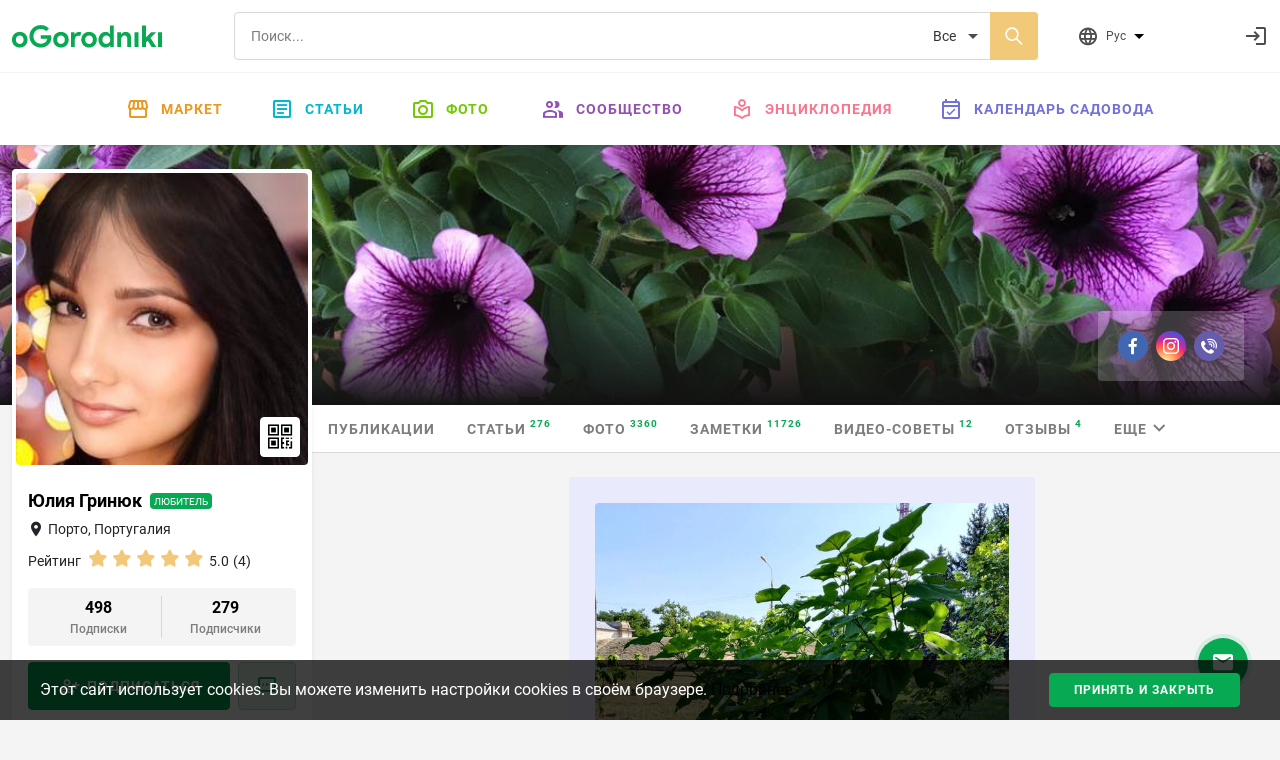

--- FILE ---
content_type: text/html; charset=utf-8
request_url: https://ogorodniki.com/user/494010/notes/yak-obrati-ta-posaditi-dekorativni-kushchi-ta-dereva-u-vashomu-sadku
body_size: 14217
content:
<!DOCTYPE html>
<html lang="ru">
    <head >
        <meta http-equiv="Content-Type" content="text/html; charset=utf-8" />
        <meta name="description" content="" />
        <meta name="keywords" content="" />
        <meta content="IE=edge,chrome=1" http-equiv="X-UA-Compatible">
        <meta name="viewport" content="width=device-width, initial-scale=1.0, maximum-scale=1.0, user-scalable=no">
        <meta name="theme-color" content="#ffffff">
        
    <meta property="og:type" content="article">
    <meta property="og:title" content="Як обрати та посадити декоративні кущі та дерева у вашому садку? | Огородники">
    <meta property="og:url" content="https://ogorodniki.com/user/494010/notes/yak-obrati-ta-posaditi-dekorativni-kushchi-ta-dereva-u-vashomu-sadku">
    
    <meta property="og:image" content="https://static.ogorodniki.com/ogorod/30/l_351ec867-148a-427b-b310-019b0ea6fe30.jpg">
    <meta property="og:image:width" content="856">
    <meta property="og:image:height" content="448">
    <meta property="og:image:alt" content="Як обрати та посадити декоративні кущі та дерева у вашому садку? | Огородники">
    
    <meta property="og:description" content="Перш ніж вибирати дерева та (або) чагарники, які ви будете садити, дослідіть види, що вас цікавлять. Одним з найважливіших пунктів є остаточна...">

    <meta property="fb:app_id" content="156942398147796" />

    <meta property="article:published_time" content="23 сентября 2020">
    <meta property="article:author" content="Юлия Гринюк">

        <meta name="google-site-verification" content="jYT7eT05ea5NiscpbDJoPllRxBJXjDEUxMCcvLaLgr8" />
        <meta name="yandex-verification" content="c470e12f88c4d8ef" />
        <meta name="verification" content="9a88de1765aca8cdc5a4e211bada3f" />

        
        
            
                
                <link rel="alternate" hreflang="x-default" href="https://ogorodniki.com/user/494010/notes/yak-obrati-ta-posaditi-dekorativni-kushchi-ta-dereva-u-vashomu-sadku">
            

            <link rel="alternate" hreflang="ru" href="https://ogorodniki.com/user/494010/notes/yak-obrati-ta-posaditi-dekorativni-kushchi-ta-dereva-u-vashomu-sadku">
        
            

            <link rel="alternate" hreflang="uk" href="https://ogorodniki.com/uk/user/494010/notes/yak-obrati-ta-posaditi-dekorativni-kushchi-ta-dereva-u-vashomu-sadku">
        

        <title>
    Як обрати та посадити декоративні кущі та дерева у вашому садку? | Огородники
</title>

        
        
        <script type="application/ld+json">{"@context": "http://schema.org","@type": "Organization","name": "oGorodniki","url": "https://ogorodniki.com","logo": "https://ogorodniki.com/static/favicon/apple-touch-icon.png","sameAs": ["https://www.facebook.com/ogorodnikicom/","https://www.instagram.com/ogorodniki_sadovodu/","https://www.youtube.com/channel/UCv0iIX4sGRk9CHU-Ug9jtmA"]}</script>

        <link rel="canonical" href="https://ogorodniki.com/user/494010/notes/yak-obrati-ta-posaditi-dekorativni-kushchi-ta-dereva-u-vashomu-sadku">
        <link rel="apple-touch-icon" sizes="180x180" href="/static/favicon/apple-touch-icon.png">
        <link rel="icon" type="image/png" sizes="32x32" href="/static/favicon/favicon-32x32.png">
        <link rel="icon" type="image/png" sizes="16x16" href="/static/favicon/favicon-16x16.png">
        <link rel="manifest" href="/static/favicon/manifest.json">
        <link rel="mask-icon" href="/static/favicon/safari-pinned-tab.svg" color="#07A952">
        <link rel="shortcut icon" href="/static/favicon/favicon.ico" type="image/x-icon" sizes="48x48">
        <link href="/static/css/site.css?r=1627892932" type="text/css" rel="stylesheet">

        
        

        
            <!-- Google Tag Manager -->
<script>(function(w,d,s,l,i){w[l]=w[l]||[];w[l].push({'gtm.start':
    new Date().getTime(),event:'gtm.js'});var f=d.getElementsByTagName(s)[0],
    j=d.createElement(s),dl=l!='dataLayer'?'&l='+l:'';j.async=true;j.src=
    'https://www.googletagmanager.com/gtm.js?id='+i+dl;f.parentNode.insertBefore(j,f);
    })(window,document,'script','dataLayer','GTM-WXB3S6N');</script>
<!-- End Google Tag Manager -->
            <script async src="https://www.googletagmanager.com/gtag/js?id=UA-109919236-1"></script>
<script async src="/static/js/snippet/g_analytic.js"></script>
        
    </head>
    <body>
        <input type="hidden" class="js-current-language" value="ru" data-id="0" />
        <div class="b-wrapper-popup"></div>
        
            
                <header class="b-header bg-white shadow-sm">
    <div class="border-bottom b-header__top">
        <div class="container-xxl b-header-top d-flex flex-wrap justify-content-between align-items-center py-2 my-1">
            <div class="b-mob-ico-wrap b-mob-ico-wrap_ham i-menu"></div>
            <div class="b-header-top_logo-box me-lg-5">
                <a href="/" class="b-header-top__logo"></a>
            </div>
            <div class="b-header-top__control-ico b-mob-ico-wrap b-mob-ico-wrap_close b-header-top_mob-search-ico i-search"></div>
            <div class="b-header-top__search-box px-2 px-lg-4 flex-grow-1">
                <div class="b-search d-flex">
                    
                    <label class="i-search b-search__ico-search"></label>
                    <input autocomplete="off" class="b-search__input" placeholder="Поиск..." value="" name="header-search" />
                    
                    <select class="b-search__select" name="search_filter">
                        
                            <option value="all" 
                                    class=&#39;js-tag-filter&#39; 
                                    
                                    >
                                Все
                            </option>
                        
                            <option value="species" 
                                    class=&#39;js-tag-filter&#39; 
                                    
                                    >
                                Энциклопедия
                            </option>
                        
                            <option value="articles" 
                                    class=&#39;js-tag-filter&#39; 
                                    
                                    >
                                Статьи
                            </option>
                        
                            <option value="experts" 
                                     
                                    
                                    >
                                Люди и компании
                            </option>
                        
                            <option value="photos" 
                                    class=&#39;js-tag-filter&#39; 
                                    
                                    >
                                Фото
                            </option>
                        
                            <option value="notes" 
                                    class=&#39;js-tag-filter&#39; 
                                    
                                    >
                                Заметки
                            </option>
                        
                            <option value="video_advices" 
                                    class=&#39;js-tag-filter&#39; 
                                    
                                    >
                                Видео-советы
                            </option>
                        
                            <option value="market" 
                                     
                                    
                                    >
                                Маркет
                            </option>
                        
                    </select>
                </div>
            </div>
            <div class="b-header__user-actions ps-0 ps-lg-3 d-flex justify-content-end">
                <div class="b-header-top__item b-header-top__item_mob-hide b-dropdown js-languages js-dropdown pe-0 pe-lg-5 me-0 me-lg-4">
                    <div class="b-header-top__control-ico i-website b-dropdown__toggle js-dropdown-toggle">
                        <span class="b-header-top__label ms-2">Рус</span>
                        <ul class="b-dropdown__menu fx-d-c h-ta-l">
                            
                                <li class="b-flags__item la-fx fx-aic" data-flag="b-flags__ru">
                                    <div data-href="/user/494010/notes/yak-obrati-ta-posaditi-dekorativni-kushchi-ta-dereva-u-vashomu-sadku" class="la-fx fx-aic js-change-lang">
                                        <span class="b-flags__ico b-flags__ru me-2"></span>
                                        <span>Русский</span>
                                    </div>
                                </li>
                            
                                <li class="b-flags__item la-fx fx-aic" data-flag="b-flags__uk">
                                    <div data-href="/uk/user/494010/notes/yak-obrati-ta-posaditi-dekorativni-kushchi-ta-dereva-u-vashomu-sadku" class="la-fx fx-aic js-change-lang">
                                        <span class="b-flags__ico b-flags__uk me-2"></span>
                                        <span>Українська</span>
                                    </div>
                                </li>
                            
                        </ul>
                    </div>
                </div>
                <div class="js-messages"></div>
                <div class="js-notification"></div>
                <div class="b-header-top__item ms-1 justify-content-end fx-ba b-header-top__profile">
                    <div class="d-flex align-items-center justify-content-between js-user">
                        <a class="d-flex b-header-top__control-link b-header-top__profile-auth" href="/auth/login" rel="nofollow" title="Войти">
                            <i class="b-header-top__control-ico i-login"></i>
                        </a>
                    </div>
                </div>
            </div>
        </div>
    </div>
    
<nav class="container-fluid b-menu">

    <ul class="b-menu__list py-lg-2 d-flex justify-content-center">
        <li class="b-menu__item b-menu__side">
            <a href="/" data-href="/" class="b-menu__link"><span class="b-menu__side-ico i-home"></span>Главная</a>
        </li>
        <li class="b-menu__item">
            <a href="https://market.ogorodniki.com/ru" class="b-menu__link b-menu_market"><span class="b-menu__side-ico i-market"></span>Маркет</a>
        </li>
        <li class="b-menu__item b-menu__item_mega">
            <a href="/articles" data-href="/articles" class="b-menu__link b-menu_articles"><span class="b-menu__side-ico i-doc"></span>Статьи</a>
            <div class="b-megamenu d-none">
                <div class="b-megamenu__wrapper">
                    <ul class="b-megamenu__list la-fx fx-w">
                        <li class="b-megamenu__item h-mb-20">
                                <a href="/articles/sad-i-ogorod" data-href="/articles/sad-i-ogorod" class="b-megamenu__link h-mb-10">
                                    <i class="b-megamenu__ico ico-category__1"></i>Сад и Огород
                                </a>
                                <ul class="b-megamenu__sub">
                                    
                                        <li class="b-megamenu__sub-item">
                                            <a href="/articles/sad-i-ogorod/ovoshchi" data-href="/articles/sad-i-ogorod/ovoshchi" class="b-megamenu__sub-link">Овощи <sup class="b-articles__filter-num">819</sup></a>
                                        </li>
                                    
                                        <li class="b-megamenu__sub-item">
                                            <a href="/articles/sad-i-ogorod/frukty" data-href="/articles/sad-i-ogorod/frukty" class="b-megamenu__sub-link">Фрукты <sup class="b-articles__filter-num">221</sup></a>
                                        </li>
                                    
                                        <li class="b-megamenu__sub-item">
                                            <a href="/articles/sad-i-ogorod/iagody" data-href="/articles/sad-i-ogorod/iagody" class="b-megamenu__sub-link">Ягоды <sup class="b-articles__filter-num">432</sup></a>
                                        </li>
                                    
                                        <li class="b-megamenu__sub-item">
                                            <a href="/articles/sad-i-ogorod/vrediteli-i-bolezni" data-href="/articles/sad-i-ogorod/vrediteli-i-bolezni" class="b-megamenu__sub-link">Вредители <sup class="b-articles__filter-num">99</sup></a>
                                        </li>
                                    
                                        <li class="b-megamenu__sub-item">
                                            <a href="/articles/sad-i-ogorod/bobovye" data-href="/articles/sad-i-ogorod/bobovye" class="b-megamenu__sub-link">Бобовые <sup class="b-articles__filter-num">27</sup></a>
                                        </li>
                                    
                                        <li class="b-megamenu__sub-item">
                                            <a href="/articles/sad-i-ogorod/ekzoticheskie-rasteniia" data-href="/articles/sad-i-ogorod/ekzoticheskie-rasteniia" class="b-megamenu__sub-link">Экзотические растения <sup class="b-articles__filter-num">108</sup></a>
                                        </li>
                                    
                                        <li class="b-megamenu__sub-item">
                                            <a href="/articles/sad-i-ogorod/zlaki" data-href="/articles/sad-i-ogorod/zlaki" class="b-megamenu__sub-link">Злаки <sup class="b-articles__filter-num">52</sup></a>
                                        </li>
                                    
                                        <li class="b-megamenu__sub-item">
                                            <a href="/articles/sad-i-ogorod/travy-i-zelen" data-href="/articles/sad-i-ogorod/travy-i-zelen" class="b-megamenu__sub-link">Травы и зелень <sup class="b-articles__filter-num">195</sup></a>
                                        </li>
                                    
                                        <li class="b-megamenu__sub-item">
                                            <a href="/articles/sad-i-ogorod/orekh" data-href="/articles/sad-i-ogorod/orekh" class="b-megamenu__sub-link">Орехи <sup class="b-articles__filter-num">73</sup></a>
                                        </li>
                                    
                                        <li class="b-megamenu__sub-item">
                                            <a href="/articles/sad-i-ogorod/bolezni" data-href="/articles/sad-i-ogorod/bolezni" class="b-megamenu__sub-link">Болезни <sup class="b-articles__filter-num">30</sup></a>
                                        </li>
                                    
                                        <li class="b-megamenu__sub-item">
                                            <a href="/articles/sad-i-ogorod/lekarstvennye-rasteniia" data-href="/articles/sad-i-ogorod/lekarstvennye-rasteniia" class="b-megamenu__sub-link">Лекарственные растения <sup class="b-articles__filter-num">226</sup></a>
                                        </li>
                                    
                                        <li class="b-megamenu__sub-item">
                                            <a href="/articles/sad-i-ogorod/poleznye-stati-sadovodu-i-ogorodniku" data-href="/articles/sad-i-ogorod/poleznye-stati-sadovodu-i-ogorodniku" class="b-megamenu__sub-link">Полезные статьи садоводу и огороднику <sup class="b-articles__filter-num">2989</sup></a>
                                        </li>
                                    
                                </ul>
                            </li><li class="b-megamenu__item h-mb-20">
                                <a href="/articles/tsvety" data-href="/articles/tsvety" class="b-megamenu__link h-mb-10">
                                    <i class="b-megamenu__ico ico-category__2"></i>Комнатные растения
                                </a>
                                <ul class="b-megamenu__sub">
                                    
                                        <li class="b-megamenu__sub-item">
                                            <a href="/articles/tsvety/sukkulenty-i-kaktusy" data-href="/articles/tsvety/sukkulenty-i-kaktusy" class="b-megamenu__sub-link">Суккуленты и кактусы <sup class="b-articles__filter-num">273</sup></a>
                                        </li>
                                    
                                        <li class="b-megamenu__sub-item">
                                            <a href="/articles/tsvety/dekorativnotsvetushchie" data-href="/articles/tsvety/dekorativnotsvetushchie" class="b-megamenu__sub-link">Декоративно-цветущие <sup class="b-articles__filter-num">315</sup></a>
                                        </li>
                                    
                                        <li class="b-megamenu__sub-item">
                                            <a href="/articles/tsvety/dekorativnolistnye" data-href="/articles/tsvety/dekorativnolistnye" class="b-megamenu__sub-link">Декоративно-лиственные <sup class="b-articles__filter-num">145</sup></a>
                                        </li>
                                    
                                        <li class="b-megamenu__sub-item">
                                            <a href="/articles/tsvety/palmy-i-drevovidnye" data-href="/articles/tsvety/palmy-i-drevovidnye" class="b-megamenu__sub-link">Пальмы и древовидные <sup class="b-articles__filter-num">58</sup></a>
                                        </li>
                                    
                                        <li class="b-megamenu__sub-item">
                                            <a href="/articles/tsvety/plodovye" data-href="/articles/tsvety/plodovye" class="b-megamenu__sub-link">Плодовые <sup class="b-articles__filter-num">19</sup></a>
                                        </li>
                                    
                                        <li class="b-megamenu__sub-item">
                                            <a href="/articles/tsvety/vrediteli-rastenii" data-href="/articles/tsvety/vrediteli-rastenii" class="b-megamenu__sub-link">Вредители комнатных растений <sup class="b-articles__filter-num">0</sup></a>
                                        </li>
                                    
                                        <li class="b-megamenu__sub-item">
                                            <a href="/articles/tsvety/bolezni-rastenii" data-href="/articles/tsvety/bolezni-rastenii" class="b-megamenu__sub-link">Болезни комнатных растений <sup class="b-articles__filter-num">1</sup></a>
                                        </li>
                                    
                                        <li class="b-megamenu__sub-item">
                                            <a href="/articles/tsvety/paporotniki" data-href="/articles/tsvety/paporotniki" class="b-megamenu__sub-link">Папоротники <sup class="b-articles__filter-num">21</sup></a>
                                        </li>
                                    
                                        <li class="b-megamenu__sub-item">
                                            <a href="/articles/tsvety/poleznye-stati-komnatnym-tsvetovodam" data-href="/articles/tsvety/poleznye-stati-komnatnym-tsvetovodam" class="b-megamenu__sub-link">Полезные статьи комнатным цветоводам <sup class="b-articles__filter-num">114</sup></a>
                                        </li>
                                    
                                </ul>
                            </li><li class="b-megamenu__item h-mb-20">
                                <a href="/articles/landshaft" data-href="/articles/landshaft" class="b-megamenu__link h-mb-10">
                                    <i class="b-megamenu__ico ico-category__11"></i>Ландшафт
                                </a>
                                <ul class="b-megamenu__sub">
                                    
                                        <li class="b-megamenu__sub-item">
                                            <a href="/articles/landshaft/tsvety-otkrytogo-grunta" data-href="/articles/landshaft/tsvety-otkrytogo-grunta" class="b-megamenu__sub-link">Цветы открытого грунта <sup class="b-articles__filter-num">1237</sup></a>
                                        </li>
                                    
                                        <li class="b-megamenu__sub-item">
                                            <a href="/articles/landshaft/travy-gazonnye" data-href="/articles/landshaft/travy-gazonnye" class="b-megamenu__sub-link">Травы газонные <sup class="b-articles__filter-num">23</sup></a>
                                        </li>
                                    
                                        <li class="b-megamenu__sub-item">
                                            <a href="/articles/landshaft/viushchiesia-rasteniia" data-href="/articles/landshaft/viushchiesia-rasteniia" class="b-megamenu__sub-link">Вьющиеся лианы <sup class="b-articles__filter-num">86</sup></a>
                                        </li>
                                    
                                        <li class="b-megamenu__sub-item">
                                            <a href="/articles/landshaft/prudovye-rasteniia" data-href="/articles/landshaft/prudovye-rasteniia" class="b-megamenu__sub-link">Прудовые растения <sup class="b-articles__filter-num">55</sup></a>
                                        </li>
                                    
                                        <li class="b-megamenu__sub-item">
                                            <a href="/articles/landshaft/kustarniki-dekorativnye" data-href="/articles/landshaft/kustarniki-dekorativnye" class="b-megamenu__sub-link">Кустарники декоративные <sup class="b-articles__filter-num">217</sup></a>
                                        </li>
                                    
                                        <li class="b-megamenu__sub-item">
                                            <a href="/articles/landshaft/derevia" data-href="/articles/landshaft/derevia" class="b-megamenu__sub-link">Деревья <sup class="b-articles__filter-num">276</sup></a>
                                        </li>
                                    
                                        <li class="b-megamenu__sub-item">
                                            <a href="/articles/landshaft/tsvetniki" data-href="/articles/landshaft/tsvetniki" class="b-megamenu__sub-link">Цветники <sup class="b-articles__filter-num">80</sup></a>
                                        </li>
                                    
                                        <li class="b-megamenu__sub-item">
                                            <a href="/articles/landshaft/iskusstvennye-vodoiomy" data-href="/articles/landshaft/iskusstvennye-vodoiomy" class="b-megamenu__sub-link">Искусственные водоёмы <sup class="b-articles__filter-num">6</sup></a>
                                        </li>
                                    
                                        <li class="b-megamenu__sub-item">
                                            <a href="/articles/landshaft/alpiiskie-gorki" data-href="/articles/landshaft/alpiiskie-gorki" class="b-megamenu__sub-link">Альпийские горки <sup class="b-articles__filter-num">3</sup></a>
                                        </li>
                                    
                                        <li class="b-megamenu__sub-item">
                                            <a href="/articles/landshaft/sadovye-dorozhki" data-href="/articles/landshaft/sadovye-dorozhki" class="b-megamenu__sub-link">Садовые дорожки <sup class="b-articles__filter-num">6</sup></a>
                                        </li>
                                    
                                </ul>
                            </li><li class="b-megamenu__item h-mb-20">
                                <a href="/articles/zagorodnaja-zhizn" data-href="/articles/zagorodnaja-zhizn" class="b-megamenu__link h-mb-10">
                                    <i class="b-megamenu__ico ico-category__24"></i>Загородная жизнь
                                </a>
                                <ul class="b-megamenu__sub">
                                    
                                        <li class="b-megamenu__sub-item">
                                            <a href="/articles/zagorodnaja-zhizn/griby" data-href="/articles/zagorodnaja-zhizn/griby" class="b-megamenu__sub-link">Грибы <sup class="b-articles__filter-num">54</sup></a>
                                        </li>
                                    
                                        <li class="b-megamenu__sub-item">
                                            <a href="/articles/zagorodnaja-zhizn/poleznye-nasekomye" data-href="/articles/zagorodnaja-zhizn/poleznye-nasekomye" class="b-megamenu__sub-link">Насекомые <sup class="b-articles__filter-num">106</sup></a>
                                        </li>
                                    
                                        <li class="b-megamenu__sub-item">
                                            <a href="/articles/zagorodnaja-zhizn/domashnie-zhivotnye" data-href="/articles/zagorodnaja-zhizn/domashnie-zhivotnye" class="b-megamenu__sub-link">Домашние животные <sup class="b-articles__filter-num">135</sup></a>
                                        </li>
                                    
                                        <li class="b-megamenu__sub-item">
                                            <a href="/articles/zagorodnaja-zhizn/svoimi-rukami" data-href="/articles/zagorodnaja-zhizn/svoimi-rukami" class="b-megamenu__sub-link">Своими руками <sup class="b-articles__filter-num">429</sup></a>
                                        </li>
                                    
                                        <li class="b-megamenu__sub-item">
                                            <a href="/articles/zagorodnaja-zhizn/khobbi" data-href="/articles/zagorodnaja-zhizn/khobbi" class="b-megamenu__sub-link">Рыбалка <sup class="b-articles__filter-num">46</sup></a>
                                        </li>
                                    
                                        <li class="b-megamenu__sub-item">
                                            <a href="/articles/zagorodnaja-zhizn/instrument" data-href="/articles/zagorodnaja-zhizn/instrument" class="b-megamenu__sub-link">Инструмент <sup class="b-articles__filter-num">54</sup></a>
                                        </li>
                                    
                                        <li class="b-megamenu__sub-item">
                                            <a href="/articles/zagorodnaja-zhizn/stroitelstvo" data-href="/articles/zagorodnaja-zhizn/stroitelstvo" class="b-megamenu__sub-link">Строительство <sup class="b-articles__filter-num">372</sup></a>
                                        </li>
                                    
                                </ul>
                            </li><li class="b-megamenu__item h-mb-20">
                                <a href="/articles/zhivotnye" data-href="/articles/zhivotnye" class="b-megamenu__link h-mb-10">
                                    <i class="b-megamenu__ico ico-category__71"></i>Животные
                                </a>
                                <ul class="b-megamenu__sub">
                                    
                                        <li class="b-megamenu__sub-item">
                                            <a href="/articles/zhivotnye/ryby" data-href="/articles/zhivotnye/ryby" class="b-megamenu__sub-link">Рыбы <sup class="b-articles__filter-num">48</sup></a>
                                        </li>
                                    
                                        <li class="b-megamenu__sub-item">
                                            <a href="/articles/zhivotnye/ptitsy" data-href="/articles/zhivotnye/ptitsy" class="b-megamenu__sub-link">Птицы <sup class="b-articles__filter-num">140</sup></a>
                                        </li>
                                    
                                        <li class="b-megamenu__sub-item">
                                            <a href="/articles/zhivotnye/reptilii" data-href="/articles/zhivotnye/reptilii" class="b-megamenu__sub-link">Рептилии <sup class="b-articles__filter-num">14</sup></a>
                                        </li>
                                    
                                        <li class="b-megamenu__sub-item">
                                            <a href="/articles/zhivotnye/mlekopitaiushchie" data-href="/articles/zhivotnye/mlekopitaiushchie" class="b-megamenu__sub-link">Млекопитающие <sup class="b-articles__filter-num">142</sup></a>
                                        </li>
                                    
                                        <li class="b-megamenu__sub-item">
                                            <a href="/articles/zhivotnye/zemnovodnye" data-href="/articles/zhivotnye/zemnovodnye" class="b-megamenu__sub-link">Земноводные <sup class="b-articles__filter-num">7</sup></a>
                                        </li>
                                    
                                        <li class="b-megamenu__sub-item">
                                            <a href="/articles/zhivotnye/koshki" data-href="/articles/zhivotnye/koshki" class="b-megamenu__sub-link">Кошки <sup class="b-articles__filter-num">36</sup></a>
                                        </li>
                                    
                                        <li class="b-megamenu__sub-item">
                                            <a href="/articles/zhivotnye/sobaki" data-href="/articles/zhivotnye/sobaki" class="b-megamenu__sub-link">Собаки <sup class="b-articles__filter-num">64</sup></a>
                                        </li>
                                    
                                </ul>
                            </li><li class="b-megamenu__item h-mb-20">
                                <a href="/articles/pererabotka" data-href="/articles/pererabotka" class="b-megamenu__link h-mb-10">
                                    <i class="b-megamenu__ico ico-category__77"></i>Переработка
                                </a>
                                <ul class="b-megamenu__sub">
                                    
                                        <li class="b-megamenu__sub-item">
                                            <a href="/articles/pererabotka/kulinariia" data-href="/articles/pererabotka/kulinariia" class="b-megamenu__sub-link">Кулинария <sup class="b-articles__filter-num">310</sup></a>
                                        </li>
                                    
                                        <li class="b-megamenu__sub-item">
                                            <a href="/articles/pererabotka/retsepty" data-href="/articles/pererabotka/retsepty" class="b-megamenu__sub-link">Рецепты <sup class="b-articles__filter-num">421</sup></a>
                                        </li>
                                    
                                        <li class="b-megamenu__sub-item">
                                            <a href="/articles/pererabotka/vypechka" data-href="/articles/pererabotka/vypechka" class="b-megamenu__sub-link">Выпечка <sup class="b-articles__filter-num">39</sup></a>
                                        </li>
                                    
                                        <li class="b-megamenu__sub-item">
                                            <a href="/articles/pererabotka/konservatsii" data-href="/articles/pererabotka/konservatsii" class="b-megamenu__sub-link">Консервации <sup class="b-articles__filter-num">54</sup></a>
                                        </li>
                                    
                                        <li class="b-megamenu__sub-item">
                                            <a href="/articles/pererabotka/barbekiu" data-href="/articles/pererabotka/barbekiu" class="b-megamenu__sub-link">Барбекю <sup class="b-articles__filter-num">11</sup></a>
                                        </li>
                                    
                                        <li class="b-megamenu__sub-item">
                                            <a href="/articles/pererabotka/khranenie" data-href="/articles/pererabotka/khranenie" class="b-megamenu__sub-link">Хранение <sup class="b-articles__filter-num">8</sup></a>
                                        </li>
                                    
                                        <li class="b-megamenu__sub-item">
                                            <a href="/articles/pererabotka/termicheskaia-obrabotka" data-href="/articles/pererabotka/termicheskaia-obrabotka" class="b-megamenu__sub-link">Термическая обработка <sup class="b-articles__filter-num">23</sup></a>
                                        </li>
                                    
                                        <li class="b-megamenu__sub-item">
                                            <a href="/articles/pererabotka/khimicheskaia-obrabotka" data-href="/articles/pererabotka/khimicheskaia-obrabotka" class="b-megamenu__sub-link">Химическая обработка <sup class="b-articles__filter-num">0</sup></a>
                                        </li>
                                    
                                        <li class="b-megamenu__sub-item">
                                            <a href="/articles/pererabotka/ingredienty" data-href="/articles/pererabotka/ingredienty" class="b-megamenu__sub-link">Ингредиенты <sup class="b-articles__filter-num">28</sup></a>
                                        </li>
                                    
                                        <li class="b-megamenu__sub-item">
                                            <a href="/articles/pererabotka/salaty" data-href="/articles/pererabotka/salaty" class="b-megamenu__sub-link">Салаты <sup class="b-articles__filter-num">38</sup></a>
                                        </li>
                                    
                                        <li class="b-megamenu__sub-item">
                                            <a href="/articles/pererabotka/zakuski" data-href="/articles/pererabotka/zakuski" class="b-megamenu__sub-link">Закуски <sup class="b-articles__filter-num">18</sup></a>
                                        </li>
                                    
                                        <li class="b-megamenu__sub-item">
                                            <a href="/articles/pererabotka/ryba-i-moreprodukty" data-href="/articles/pererabotka/ryba-i-moreprodukty" class="b-megamenu__sub-link">Рыба и морепродукты <sup class="b-articles__filter-num">14</sup></a>
                                        </li>
                                    
                                        <li class="b-megamenu__sub-item">
                                            <a href="/articles/pererabotka/deserty" data-href="/articles/pererabotka/deserty" class="b-megamenu__sub-link">Десерты <sup class="b-articles__filter-num">39</sup></a>
                                        </li>
                                    
                                        <li class="b-megamenu__sub-item">
                                            <a href="/articles/pererabotka/napitki" data-href="/articles/pererabotka/napitki" class="b-megamenu__sub-link">Напитки <sup class="b-articles__filter-num">156</sup></a>
                                        </li>
                                    
                                        <li class="b-megamenu__sub-item">
                                            <a href="/articles/pererabotka/med" data-href="/articles/pererabotka/med" class="b-megamenu__sub-link">Мёд <sup class="b-articles__filter-num">56</sup></a>
                                        </li>
                                    
                                </ul>
                            </li>
                    </ul>
                </div>
            </div>
        </li>
        <li class="b-menu__item b-menu__item_mega">
            <a href="/galleries" data-href="/galleries" class="b-menu__link b-menu_photo"><span class="b-menu__side-ico i-photo"></span>Фото</a>
            <div class="b-megamenu d-none">
                <div class="b-megamenu__wrapper">
                    <ul class="b-megamenu__list la-fx fx-w">
                        
                        
                            <li class="b-megamenu__item h-mb-20">
                                <a href="/galleries/sad-i-ogorod" data-href="/galleries/sad-i-ogorod" class="b-megamenu__link h-mb-10">
                                    <i class="b-megamenu__ico ico-category__1"></i>Сад и Огород
                                </a>
                                <ul class="b-megamenu__sub">
                                    
                                        <li class="b-megamenu__sub-item">
                                            <a href="/galleries/ovoshchi" data-href="/articles/sad-i-ogorod/ovoshchi" class="b-megamenu__sub-link">Овощи <sup class="b-articles__filter-num">6494</sup></a>
                                        </li>
                                    
                                        <li class="b-megamenu__sub-item">
                                            <a href="/galleries/frukty" data-href="/articles/sad-i-ogorod/frukty" class="b-megamenu__sub-link">Фрукты <sup class="b-articles__filter-num">2546</sup></a>
                                        </li>
                                    
                                        <li class="b-megamenu__sub-item">
                                            <a href="/galleries/iagody" data-href="/articles/sad-i-ogorod/iagody" class="b-megamenu__sub-link">Ягоды <sup class="b-articles__filter-num">5328</sup></a>
                                        </li>
                                    
                                        <li class="b-megamenu__sub-item">
                                            <a href="/galleries/vrediteli-i-bolezni" data-href="/articles/sad-i-ogorod/vrediteli-i-bolezni" class="b-megamenu__sub-link">Вредители <sup class="b-articles__filter-num">966</sup></a>
                                        </li>
                                    
                                        <li class="b-megamenu__sub-item">
                                            <a href="/galleries/bobovye" data-href="/articles/sad-i-ogorod/bobovye" class="b-megamenu__sub-link">Бобовые <sup class="b-articles__filter-num">264</sup></a>
                                        </li>
                                    
                                        <li class="b-megamenu__sub-item">
                                            <a href="/galleries/ekzoticheskie-rasteniia" data-href="/articles/sad-i-ogorod/ekzoticheskie-rasteniia" class="b-megamenu__sub-link">Экзотические растения <sup class="b-articles__filter-num">980</sup></a>
                                        </li>
                                    
                                        <li class="b-megamenu__sub-item">
                                            <a href="/galleries/zlaki" data-href="/articles/sad-i-ogorod/zlaki" class="b-megamenu__sub-link">Злаки <sup class="b-articles__filter-num">794</sup></a>
                                        </li>
                                    
                                        <li class="b-megamenu__sub-item">
                                            <a href="/galleries/travy-i-zelen" data-href="/articles/sad-i-ogorod/travy-i-zelen" class="b-megamenu__sub-link">Травы и зелень <sup class="b-articles__filter-num">1349</sup></a>
                                        </li>
                                    
                                        <li class="b-megamenu__sub-item">
                                            <a href="/galleries/orekh" data-href="/articles/sad-i-ogorod/orekh" class="b-megamenu__sub-link">Орехи <sup class="b-articles__filter-num">892</sup></a>
                                        </li>
                                    
                                        <li class="b-megamenu__sub-item">
                                            <a href="/galleries/bolezni" data-href="/articles/sad-i-ogorod/bolezni" class="b-megamenu__sub-link">Болезни <sup class="b-articles__filter-num">350</sup></a>
                                        </li>
                                    
                                        <li class="b-megamenu__sub-item">
                                            <a href="/galleries/lekarstvennye-rasteniia" data-href="/articles/sad-i-ogorod/lekarstvennye-rasteniia" class="b-megamenu__sub-link">Лекарственные растения <sup class="b-articles__filter-num">2656</sup></a>
                                        </li>
                                    
                                        <li class="b-megamenu__sub-item">
                                            <a href="/galleries/poleznye-stati-sadovodu-i-ogorodniku" data-href="/articles/sad-i-ogorod/poleznye-stati-sadovodu-i-ogorodniku" class="b-megamenu__sub-link">Полезные статьи садоводу и огороднику <sup class="b-articles__filter-num">32525</sup></a>
                                        </li>
                                    
                                </ul>
                            </li>
                        
                            <li class="b-megamenu__item h-mb-20">
                                <a href="/galleries/tsvety" data-href="/galleries/tsvety" class="b-megamenu__link h-mb-10">
                                    <i class="b-megamenu__ico ico-category__2"></i>Комнатные растения
                                </a>
                                <ul class="b-megamenu__sub">
                                    
                                        <li class="b-megamenu__sub-item">
                                            <a href="/galleries/sukkulenty-i-kaktusy" data-href="/articles/tsvety/sukkulenty-i-kaktusy" class="b-megamenu__sub-link">Суккуленты и кактусы <sup class="b-articles__filter-num">3395</sup></a>
                                        </li>
                                    
                                        <li class="b-megamenu__sub-item">
                                            <a href="/galleries/dekorativnotsvetushchie" data-href="/articles/tsvety/dekorativnotsvetushchie" class="b-megamenu__sub-link">Декоративно-цветущие <sup class="b-articles__filter-num">4578</sup></a>
                                        </li>
                                    
                                        <li class="b-megamenu__sub-item">
                                            <a href="/galleries/dekorativnolistnye" data-href="/articles/tsvety/dekorativnolistnye" class="b-megamenu__sub-link">Декоративно-лиственные <sup class="b-articles__filter-num">2231</sup></a>
                                        </li>
                                    
                                        <li class="b-megamenu__sub-item">
                                            <a href="/galleries/palmy-i-drevovidnye" data-href="/articles/tsvety/palmy-i-drevovidnye" class="b-megamenu__sub-link">Пальмы и древовидные <sup class="b-articles__filter-num">273</sup></a>
                                        </li>
                                    
                                        <li class="b-megamenu__sub-item">
                                            <a href="/galleries/plodovye" data-href="/articles/tsvety/plodovye" class="b-megamenu__sub-link">Плодовые <sup class="b-articles__filter-num">58</sup></a>
                                        </li>
                                    
                                        <li class="b-megamenu__sub-item">
                                            <a href="/galleries/vrediteli-rastenii" data-href="/articles/tsvety/vrediteli-rastenii" class="b-megamenu__sub-link">Вредители комнатных растений <sup class="b-articles__filter-num">3</sup></a>
                                        </li>
                                    
                                        <li class="b-megamenu__sub-item">
                                            <a href="/galleries/bolezni-rastenii" data-href="/articles/tsvety/bolezni-rastenii" class="b-megamenu__sub-link">Болезни комнатных растений <sup class="b-articles__filter-num">6</sup></a>
                                        </li>
                                    
                                        <li class="b-megamenu__sub-item">
                                            <a href="/galleries/paporotniki" data-href="/articles/tsvety/paporotniki" class="b-megamenu__sub-link">Папоротники <sup class="b-articles__filter-num">265</sup></a>
                                        </li>
                                    
                                        <li class="b-megamenu__sub-item">
                                            <a href="/galleries/poleznye-stati-komnatnym-tsvetovodam" data-href="/articles/tsvety/poleznye-stati-komnatnym-tsvetovodam" class="b-megamenu__sub-link">Полезные статьи комнатным цветоводам <sup class="b-articles__filter-num">205</sup></a>
                                        </li>
                                    
                                </ul>
                            </li>
                        
                            <li class="b-megamenu__item h-mb-20">
                                <a href="/galleries/landshaft" data-href="/galleries/landshaft" class="b-megamenu__link h-mb-10">
                                    <i class="b-megamenu__ico ico-category__11"></i>Ландшафт
                                </a>
                                <ul class="b-megamenu__sub">
                                    
                                        <li class="b-megamenu__sub-item">
                                            <a href="/galleries/tsvety-otkrytogo-grunta" data-href="/articles/landshaft/tsvety-otkrytogo-grunta" class="b-megamenu__sub-link">Цветы открытого грунта <sup class="b-articles__filter-num">26357</sup></a>
                                        </li>
                                    
                                        <li class="b-megamenu__sub-item">
                                            <a href="/galleries/travy-gazonnye" data-href="/articles/landshaft/travy-gazonnye" class="b-megamenu__sub-link">Травы газонные <sup class="b-articles__filter-num">437</sup></a>
                                        </li>
                                    
                                        <li class="b-megamenu__sub-item">
                                            <a href="/galleries/viushchiesia-rasteniia" data-href="/articles/landshaft/viushchiesia-rasteniia" class="b-megamenu__sub-link">Вьющиеся лианы <sup class="b-articles__filter-num">1349</sup></a>
                                        </li>
                                    
                                        <li class="b-megamenu__sub-item">
                                            <a href="/galleries/prudovye-rasteniia" data-href="/articles/landshaft/prudovye-rasteniia" class="b-megamenu__sub-link">Прудовые растения <sup class="b-articles__filter-num">823</sup></a>
                                        </li>
                                    
                                        <li class="b-megamenu__sub-item">
                                            <a href="/galleries/kustarniki-dekorativnye" data-href="/articles/landshaft/kustarniki-dekorativnye" class="b-megamenu__sub-link">Кустарники декоративные <sup class="b-articles__filter-num">4567</sup></a>
                                        </li>
                                    
                                        <li class="b-megamenu__sub-item">
                                            <a href="/galleries/derevia" data-href="/articles/landshaft/derevia" class="b-megamenu__sub-link">Деревья <sup class="b-articles__filter-num">8084</sup></a>
                                        </li>
                                    
                                        <li class="b-megamenu__sub-item">
                                            <a href="/galleries/tsvetniki" data-href="/articles/landshaft/tsvetniki" class="b-megamenu__sub-link">Цветники <sup class="b-articles__filter-num">1584</sup></a>
                                        </li>
                                    
                                        <li class="b-megamenu__sub-item">
                                            <a href="/galleries/iskusstvennye-vodoiomy" data-href="/articles/landshaft/iskusstvennye-vodoiomy" class="b-megamenu__sub-link">Искусственные водоёмы <sup class="b-articles__filter-num">820</sup></a>
                                        </li>
                                    
                                        <li class="b-megamenu__sub-item">
                                            <a href="/galleries/alpiiskie-gorki" data-href="/articles/landshaft/alpiiskie-gorki" class="b-megamenu__sub-link">Альпийские горки <sup class="b-articles__filter-num">2</sup></a>
                                        </li>
                                    
                                        <li class="b-megamenu__sub-item">
                                            <a href="/galleries/sadovye-dorozhki" data-href="/articles/landshaft/sadovye-dorozhki" class="b-megamenu__sub-link">Садовые дорожки <sup class="b-articles__filter-num">3</sup></a>
                                        </li>
                                    
                                </ul>
                            </li>
                        
                            <li class="b-megamenu__item h-mb-20">
                                <a href="/galleries/zagorodnaja-zhizn" data-href="/galleries/zagorodnaja-zhizn" class="b-megamenu__link h-mb-10">
                                    <i class="b-megamenu__ico ico-category__24"></i>Загородная жизнь
                                </a>
                                <ul class="b-megamenu__sub">
                                    
                                        <li class="b-megamenu__sub-item">
                                            <a href="/galleries/griby" data-href="/articles/zagorodnaja-zhizn/griby" class="b-megamenu__sub-link">Грибы <sup class="b-articles__filter-num">1694</sup></a>
                                        </li>
                                    
                                        <li class="b-megamenu__sub-item">
                                            <a href="/galleries/poleznye-nasekomye" data-href="/articles/zagorodnaja-zhizn/poleznye-nasekomye" class="b-megamenu__sub-link">Насекомые <sup class="b-articles__filter-num">1780</sup></a>
                                        </li>
                                    
                                        <li class="b-megamenu__sub-item">
                                            <a href="/galleries/domashnie-zhivotnye" data-href="/articles/zagorodnaja-zhizn/domashnie-zhivotnye" class="b-megamenu__sub-link">Домашние животные <sup class="b-articles__filter-num">8439</sup></a>
                                        </li>
                                    
                                        <li class="b-megamenu__sub-item">
                                            <a href="/galleries/svoimi-rukami" data-href="/articles/zagorodnaja-zhizn/svoimi-rukami" class="b-megamenu__sub-link">Своими руками <sup class="b-articles__filter-num">2640</sup></a>
                                        </li>
                                    
                                        <li class="b-megamenu__sub-item">
                                            <a href="/galleries/khobbi" data-href="/articles/zagorodnaja-zhizn/khobbi" class="b-megamenu__sub-link">Рыбалка <sup class="b-articles__filter-num">384</sup></a>
                                        </li>
                                    
                                        <li class="b-megamenu__sub-item">
                                            <a href="/galleries/instrument" data-href="/articles/zagorodnaja-zhizn/instrument" class="b-megamenu__sub-link">Инструмент <sup class="b-articles__filter-num">442</sup></a>
                                        </li>
                                    
                                        <li class="b-megamenu__sub-item">
                                            <a href="/galleries/stroitelstvo" data-href="/articles/zagorodnaja-zhizn/stroitelstvo" class="b-megamenu__sub-link">Строительство <sup class="b-articles__filter-num">2424</sup></a>
                                        </li>
                                    
                                </ul>
                            </li>
                        
                            <li class="b-megamenu__item h-mb-20">
                                <a href="/galleries/zhivotnye" data-href="/galleries/zhivotnye" class="b-megamenu__link h-mb-10">
                                    <i class="b-megamenu__ico ico-category__71"></i>Животные
                                </a>
                                <ul class="b-megamenu__sub">
                                    
                                        <li class="b-megamenu__sub-item">
                                            <a href="/galleries/ryby" data-href="/articles/zhivotnye/ryby" class="b-megamenu__sub-link">Рыбы <sup class="b-articles__filter-num">384</sup></a>
                                        </li>
                                    
                                        <li class="b-megamenu__sub-item">
                                            <a href="/galleries/ptitsy" data-href="/articles/zhivotnye/ptitsy" class="b-megamenu__sub-link">Птицы <sup class="b-articles__filter-num">322</sup></a>
                                        </li>
                                    
                                        <li class="b-megamenu__sub-item">
                                            <a href="/galleries/reptilii" data-href="/articles/zhivotnye/reptilii" class="b-megamenu__sub-link">Рептилии <sup class="b-articles__filter-num">139</sup></a>
                                        </li>
                                    
                                        <li class="b-megamenu__sub-item">
                                            <a href="/galleries/mlekopitaiushchie" data-href="/articles/zhivotnye/mlekopitaiushchie" class="b-megamenu__sub-link">Млекопитающие <sup class="b-articles__filter-num">6</sup></a>
                                        </li>
                                    
                                        <li class="b-megamenu__sub-item">
                                            <a href="/galleries/zemnovodnye" data-href="/articles/zhivotnye/zemnovodnye" class="b-megamenu__sub-link">Земноводные <sup class="b-articles__filter-num">15</sup></a>
                                        </li>
                                    
                                        <li class="b-megamenu__sub-item">
                                            <a href="/galleries/koshki" data-href="/articles/zhivotnye/koshki" class="b-megamenu__sub-link">Кошки <sup class="b-articles__filter-num">0</sup></a>
                                        </li>
                                    
                                        <li class="b-megamenu__sub-item">
                                            <a href="/galleries/sobaki" data-href="/articles/zhivotnye/sobaki" class="b-megamenu__sub-link">Собаки <sup class="b-articles__filter-num">60</sup></a>
                                        </li>
                                    
                                </ul>
                            </li>
                        
                            <li class="b-megamenu__item h-mb-20">
                                <a href="/galleries/pererabotka" data-href="/galleries/pererabotka" class="b-megamenu__link h-mb-10">
                                    <i class="b-megamenu__ico ico-category__77"></i>Переработка
                                </a>
                                <ul class="b-megamenu__sub">
                                    
                                        <li class="b-megamenu__sub-item">
                                            <a href="/galleries/kulinariia" data-href="/articles/pererabotka/kulinariia" class="b-megamenu__sub-link">Кулинария <sup class="b-articles__filter-num">6307</sup></a>
                                        </li>
                                    
                                        <li class="b-megamenu__sub-item">
                                            <a href="/galleries/retsepty" data-href="/articles/pererabotka/retsepty" class="b-megamenu__sub-link">Рецепты <sup class="b-articles__filter-num">0</sup></a>
                                        </li>
                                    
                                        <li class="b-megamenu__sub-item">
                                            <a href="/galleries/vypechka" data-href="/articles/pererabotka/vypechka" class="b-megamenu__sub-link">Выпечка <sup class="b-articles__filter-num">0</sup></a>
                                        </li>
                                    
                                        <li class="b-megamenu__sub-item">
                                            <a href="/galleries/konservatsii" data-href="/articles/pererabotka/konservatsii" class="b-megamenu__sub-link">Консервации <sup class="b-articles__filter-num">0</sup></a>
                                        </li>
                                    
                                        <li class="b-megamenu__sub-item">
                                            <a href="/galleries/barbekiu" data-href="/articles/pererabotka/barbekiu" class="b-megamenu__sub-link">Барбекю <sup class="b-articles__filter-num">0</sup></a>
                                        </li>
                                    
                                        <li class="b-megamenu__sub-item">
                                            <a href="/galleries/khranenie" data-href="/articles/pererabotka/khranenie" class="b-megamenu__sub-link">Хранение <sup class="b-articles__filter-num">0</sup></a>
                                        </li>
                                    
                                        <li class="b-megamenu__sub-item">
                                            <a href="/galleries/termicheskaia-obrabotka" data-href="/articles/pererabotka/termicheskaia-obrabotka" class="b-megamenu__sub-link">Термическая обработка <sup class="b-articles__filter-num">0</sup></a>
                                        </li>
                                    
                                        <li class="b-megamenu__sub-item">
                                            <a href="/galleries/khimicheskaia-obrabotka" data-href="/articles/pererabotka/khimicheskaia-obrabotka" class="b-megamenu__sub-link">Химическая обработка <sup class="b-articles__filter-num">0</sup></a>
                                        </li>
                                    
                                        <li class="b-megamenu__sub-item">
                                            <a href="/galleries/ingredienty" data-href="/articles/pererabotka/ingredienty" class="b-megamenu__sub-link">Ингредиенты <sup class="b-articles__filter-num">0</sup></a>
                                        </li>
                                    
                                        <li class="b-megamenu__sub-item">
                                            <a href="/galleries/salaty" data-href="/articles/pererabotka/salaty" class="b-megamenu__sub-link">Салаты <sup class="b-articles__filter-num">0</sup></a>
                                        </li>
                                    
                                        <li class="b-megamenu__sub-item">
                                            <a href="/galleries/zakuski" data-href="/articles/pererabotka/zakuski" class="b-megamenu__sub-link">Закуски <sup class="b-articles__filter-num">0</sup></a>
                                        </li>
                                    
                                        <li class="b-megamenu__sub-item">
                                            <a href="/galleries/ryba-i-moreprodukty" data-href="/articles/pererabotka/ryba-i-moreprodukty" class="b-megamenu__sub-link">Рыба и морепродукты <sup class="b-articles__filter-num">0</sup></a>
                                        </li>
                                    
                                        <li class="b-megamenu__sub-item">
                                            <a href="/galleries/deserty" data-href="/articles/pererabotka/deserty" class="b-megamenu__sub-link">Десерты <sup class="b-articles__filter-num">0</sup></a>
                                        </li>
                                    
                                        <li class="b-megamenu__sub-item">
                                            <a href="/galleries/napitki" data-href="/articles/pererabotka/napitki" class="b-megamenu__sub-link">Напитки <sup class="b-articles__filter-num">0</sup></a>
                                        </li>
                                    
                                        <li class="b-megamenu__sub-item">
                                            <a href="/galleries/med" data-href="/articles/pererabotka/med" class="b-megamenu__sub-link">Мёд <sup class="b-articles__filter-num">256</sup></a>
                                        </li>
                                    
                                </ul>
                            </li>
                        
                        
                    </ul>
                </div>
            </div>
        </li>
        <li class="b-menu__item">
            <a href="/community" data-href="/community" class="b-menu__link b-menu_catalog"><span class="b-menu__side-ico i-community"></span>Сообщество</a>
            <div class="b-submenu d-none">
                <div class="b-submenu__wrapper">
                    <ul class="b-submenu__list">
                        
                        <li class="b-submenu__item">
                            <a href="/community/specialist" data-href="/community/specialist" class="b-submenu__link i-specialist">
                                Специалисты
                            </a>
                        </li>
                        
                        <li class="b-submenu__item">
                            <a href="/community/company" data-href="/community/company" class="b-submenu__link i-company">
                                Компании
                            </a>
                        </li>
                        
                        <li class="b-submenu__item">
                            <a href="/community/expert" data-href="/community/expert" class="b-submenu__link i-expert">
                                Эксперты
                            </a>
                        </li>
                        
                        <li class="b-submenu__item">
                            <a href="/community/amateur" data-href="/community/amateur" class="b-submenu__link i-amateur">
                                Любители
                            </a>
                        </li>
                        
                    </ul>
                </div>
            </div>
        </li>
        <li class="b-menu__item b-menu__item_mega">
            <a href="/catalog" data-href="/catalog" class="b-menu__link b-menu_encyclopedia"><span class="b-menu__side-ico i-encyclopedia"></span>Энциклопедия</a>
            <div class="b-megamenu d-none">
                <div class="b-megamenu__wrapper">
                    <ul class="b-megamenu__list la-fx fx-w"><li class="b-megamenu__item h-mb-20">
                                <a href="/catalog/sad-i-ogorod" data-href="/catalog/sad-i-ogorod" class="b-megamenu__link h-mb-10">
                                    <i class="b-megamenu__ico ico-category__1"></i>Сад и Огород
                                </a>
                                <ul class="b-megamenu__sub">
                                    
                                        <li class="b-megamenu__sub-item">
                                            <a href="/catalog/sad-i-ogorod/ovoshchi" data-href="/catalog/sad-i-ogorod/ovoshchi" class="b-megamenu__sub-link">Овощи <sup class="b-articles__filter-num">87</sup></a>
                                        </li>
                                    
                                        <li class="b-megamenu__sub-item">
                                            <a href="/catalog/sad-i-ogorod/frukty" data-href="/catalog/sad-i-ogorod/frukty" class="b-megamenu__sub-link">Фрукты <sup class="b-articles__filter-num">30</sup></a>
                                        </li>
                                    
                                        <li class="b-megamenu__sub-item">
                                            <a href="/catalog/sad-i-ogorod/iagody" data-href="/catalog/sad-i-ogorod/iagody" class="b-megamenu__sub-link">Ягоды <sup class="b-articles__filter-num">71</sup></a>
                                        </li>
                                    
                                        <li class="b-megamenu__sub-item">
                                            <a href="/catalog/sad-i-ogorod/vrediteli-i-bolezni" data-href="/catalog/sad-i-ogorod/vrediteli-i-bolezni" class="b-megamenu__sub-link">Вредители <sup class="b-articles__filter-num">137</sup></a>
                                        </li>
                                    
                                        <li class="b-megamenu__sub-item">
                                            <a href="/catalog/sad-i-ogorod/bobovye" data-href="/catalog/sad-i-ogorod/bobovye" class="b-megamenu__sub-link">Бобовые <sup class="b-articles__filter-num">13</sup></a>
                                        </li>
                                    
                                        <li class="b-megamenu__sub-item">
                                            <a href="/catalog/sad-i-ogorod/ekzoticheskie-rasteniia" data-href="/catalog/sad-i-ogorod/ekzoticheskie-rasteniia" class="b-megamenu__sub-link">Экзотические растения <sup class="b-articles__filter-num">74</sup></a>
                                        </li>
                                    
                                        <li class="b-megamenu__sub-item">
                                            <a href="/catalog/sad-i-ogorod/zlaki" data-href="/catalog/sad-i-ogorod/zlaki" class="b-megamenu__sub-link">Злаки <sup class="b-articles__filter-num">28</sup></a>
                                        </li>
                                    
                                        <li class="b-megamenu__sub-item">
                                            <a href="/catalog/sad-i-ogorod/travy-i-zelen" data-href="/catalog/sad-i-ogorod/travy-i-zelen" class="b-megamenu__sub-link">Травы и зелень <sup class="b-articles__filter-num">38</sup></a>
                                        </li>
                                    
                                        <li class="b-megamenu__sub-item">
                                            <a href="/catalog/sad-i-ogorod/orekh" data-href="/catalog/sad-i-ogorod/orekh" class="b-megamenu__sub-link">Орехи <sup class="b-articles__filter-num">13</sup></a>
                                        </li>
                                    
                                        <li class="b-megamenu__sub-item">
                                            <a href="/catalog/sad-i-ogorod/bolezni" data-href="/catalog/sad-i-ogorod/bolezni" class="b-megamenu__sub-link">Болезни <sup class="b-articles__filter-num">51</sup></a>
                                        </li>
                                    
                                        <li class="b-megamenu__sub-item">
                                            <a href="/catalog/sad-i-ogorod/lekarstvennye-rasteniia" data-href="/catalog/sad-i-ogorod/lekarstvennye-rasteniia" class="b-megamenu__sub-link">Лекарственные растения <sup class="b-articles__filter-num">73</sup></a>
                                        </li>
                                    
                                        <li class="b-megamenu__sub-item">
                                            <a href="/catalog/sad-i-ogorod/poleznye-stati-sadovodu-i-ogorodniku" data-href="/catalog/sad-i-ogorod/poleznye-stati-sadovodu-i-ogorodniku" class="b-megamenu__sub-link">Полезные статьи садоводу и огороднику <sup class="b-articles__filter-num">0</sup></a>
                                        </li>
                                    
                                </ul>
                            </li><li class="b-megamenu__item h-mb-20">
                                <a href="/catalog/tsvety" data-href="/catalog/tsvety" class="b-megamenu__link h-mb-10">
                                    <i class="b-megamenu__ico ico-category__2"></i>Комнатные растения
                                </a>
                                <ul class="b-megamenu__sub">
                                    
                                        <li class="b-megamenu__sub-item">
                                            <a href="/catalog/tsvety/sukkulenty-i-kaktusy" data-href="/catalog/tsvety/sukkulenty-i-kaktusy" class="b-megamenu__sub-link">Суккуленты и кактусы <sup class="b-articles__filter-num">102</sup></a>
                                        </li>
                                    
                                        <li class="b-megamenu__sub-item">
                                            <a href="/catalog/tsvety/dekorativnotsvetushchie" data-href="/catalog/tsvety/dekorativnotsvetushchie" class="b-megamenu__sub-link">Декоративно-цветущие <sup class="b-articles__filter-num">106</sup></a>
                                        </li>
                                    
                                        <li class="b-megamenu__sub-item">
                                            <a href="/catalog/tsvety/dekorativnolistnye" data-href="/catalog/tsvety/dekorativnolistnye" class="b-megamenu__sub-link">Декоративно-лиственные <sup class="b-articles__filter-num">131</sup></a>
                                        </li>
                                    
                                        <li class="b-megamenu__sub-item">
                                            <a href="/catalog/tsvety/palmy-i-drevovidnye" data-href="/catalog/tsvety/palmy-i-drevovidnye" class="b-megamenu__sub-link">Пальмы и древовидные <sup class="b-articles__filter-num">30</sup></a>
                                        </li>
                                    
                                        <li class="b-megamenu__sub-item">
                                            <a href="/catalog/tsvety/plodovye" data-href="/catalog/tsvety/plodovye" class="b-megamenu__sub-link">Плодовые <sup class="b-articles__filter-num">17</sup></a>
                                        </li>
                                    
                                        <li class="b-megamenu__sub-item">
                                            <a href="/catalog/tsvety/vrediteli-rastenii" data-href="/catalog/tsvety/vrediteli-rastenii" class="b-megamenu__sub-link">Вредители комнатных растений <sup class="b-articles__filter-num">0</sup></a>
                                        </li>
                                    
                                        <li class="b-megamenu__sub-item">
                                            <a href="/catalog/tsvety/bolezni-rastenii" data-href="/catalog/tsvety/bolezni-rastenii" class="b-megamenu__sub-link">Болезни комнатных растений <sup class="b-articles__filter-num">0</sup></a>
                                        </li>
                                    
                                        <li class="b-megamenu__sub-item">
                                            <a href="/catalog/tsvety/paporotniki" data-href="/catalog/tsvety/paporotniki" class="b-megamenu__sub-link">Папоротники <sup class="b-articles__filter-num">21</sup></a>
                                        </li>
                                    
                                        <li class="b-megamenu__sub-item">
                                            <a href="/catalog/tsvety/poleznye-stati-komnatnym-tsvetovodam" data-href="/catalog/tsvety/poleznye-stati-komnatnym-tsvetovodam" class="b-megamenu__sub-link">Полезные статьи комнатным цветоводам <sup class="b-articles__filter-num">0</sup></a>
                                        </li>
                                    
                                </ul>
                            </li><li class="b-megamenu__item h-mb-20">
                                <a href="/catalog/landshaft" data-href="/catalog/landshaft" class="b-megamenu__link h-mb-10">
                                    <i class="b-megamenu__ico ico-category__11"></i>Ландшафт
                                </a>
                                <ul class="b-megamenu__sub">
                                    
                                        <li class="b-megamenu__sub-item">
                                            <a href="/catalog/landshaft/tsvety-otkrytogo-grunta" data-href="/catalog/landshaft/tsvety-otkrytogo-grunta" class="b-megamenu__sub-link">Цветы открытого грунта <sup class="b-articles__filter-num">429</sup></a>
                                        </li>
                                    
                                        <li class="b-megamenu__sub-item">
                                            <a href="/catalog/landshaft/travy-gazonnye" data-href="/catalog/landshaft/travy-gazonnye" class="b-megamenu__sub-link">Травы газонные <sup class="b-articles__filter-num">26</sup></a>
                                        </li>
                                    
                                        <li class="b-megamenu__sub-item">
                                            <a href="/catalog/landshaft/viushchiesia-rasteniia" data-href="/catalog/landshaft/viushchiesia-rasteniia" class="b-megamenu__sub-link">Вьющиеся лианы <sup class="b-articles__filter-num">36</sup></a>
                                        </li>
                                    
                                        <li class="b-megamenu__sub-item">
                                            <a href="/catalog/landshaft/prudovye-rasteniia" data-href="/catalog/landshaft/prudovye-rasteniia" class="b-megamenu__sub-link">Прудовые растения <sup class="b-articles__filter-num">29</sup></a>
                                        </li>
                                    
                                        <li class="b-megamenu__sub-item">
                                            <a href="/catalog/landshaft/kustarniki-dekorativnye" data-href="/catalog/landshaft/kustarniki-dekorativnye" class="b-megamenu__sub-link">Кустарники декоративные <sup class="b-articles__filter-num">110</sup></a>
                                        </li>
                                    
                                        <li class="b-megamenu__sub-item">
                                            <a href="/catalog/landshaft/derevia" data-href="/catalog/landshaft/derevia" class="b-megamenu__sub-link">Деревья <sup class="b-articles__filter-num">184</sup></a>
                                        </li>
                                    
                                        <li class="b-megamenu__sub-item">
                                            <a href="/catalog/landshaft/tsvetniki" data-href="/catalog/landshaft/tsvetniki" class="b-megamenu__sub-link">Цветники <sup class="b-articles__filter-num">1</sup></a>
                                        </li>
                                    
                                        <li class="b-megamenu__sub-item">
                                            <a href="/catalog/landshaft/iskusstvennye-vodoiomy" data-href="/catalog/landshaft/iskusstvennye-vodoiomy" class="b-megamenu__sub-link">Искусственные водоёмы <sup class="b-articles__filter-num">0</sup></a>
                                        </li>
                                    
                                        <li class="b-megamenu__sub-item">
                                            <a href="/catalog/landshaft/alpiiskie-gorki" data-href="/catalog/landshaft/alpiiskie-gorki" class="b-megamenu__sub-link">Альпийские горки <sup class="b-articles__filter-num">0</sup></a>
                                        </li>
                                    
                                        <li class="b-megamenu__sub-item">
                                            <a href="/catalog/landshaft/sadovye-dorozhki" data-href="/catalog/landshaft/sadovye-dorozhki" class="b-megamenu__sub-link">Садовые дорожки <sup class="b-articles__filter-num">1</sup></a>
                                        </li>
                                    
                                </ul>
                            </li><li class="b-megamenu__item h-mb-20">
                                <a href="/catalog/zagorodnaja-zhizn" data-href="/catalog/zagorodnaja-zhizn" class="b-megamenu__link h-mb-10">
                                    <i class="b-megamenu__ico ico-category__24"></i>Загородная жизнь
                                </a>
                                <ul class="b-megamenu__sub">
                                    
                                        <li class="b-megamenu__sub-item">
                                            <a href="/catalog/zagorodnaja-zhizn/griby" data-href="/catalog/zagorodnaja-zhizn/griby" class="b-megamenu__sub-link">Грибы <sup class="b-articles__filter-num">208</sup></a>
                                        </li>
                                    
                                        <li class="b-megamenu__sub-item">
                                            <a href="/catalog/zagorodnaja-zhizn/poleznye-nasekomye" data-href="/catalog/zagorodnaja-zhizn/poleznye-nasekomye" class="b-megamenu__sub-link">Насекомые <sup class="b-articles__filter-num">15</sup></a>
                                        </li>
                                    
                                        <li class="b-megamenu__sub-item">
                                            <a href="/catalog/zagorodnaja-zhizn/domashnie-zhivotnye" data-href="/catalog/zagorodnaja-zhizn/domashnie-zhivotnye" class="b-megamenu__sub-link">Домашние животные <sup class="b-articles__filter-num">164</sup></a>
                                        </li>
                                    
                                        <li class="b-megamenu__sub-item">
                                            <a href="/catalog/zagorodnaja-zhizn/svoimi-rukami" data-href="/catalog/zagorodnaja-zhizn/svoimi-rukami" class="b-megamenu__sub-link">Своими руками <sup class="b-articles__filter-num">0</sup></a>
                                        </li>
                                    
                                        <li class="b-megamenu__sub-item">
                                            <a href="/catalog/zagorodnaja-zhizn/khobbi" data-href="/catalog/zagorodnaja-zhizn/khobbi" class="b-megamenu__sub-link">Рыбалка <sup class="b-articles__filter-num">0</sup></a>
                                        </li>
                                    
                                        <li class="b-megamenu__sub-item">
                                            <a href="/catalog/zagorodnaja-zhizn/instrument" data-href="/catalog/zagorodnaja-zhizn/instrument" class="b-megamenu__sub-link">Инструмент <sup class="b-articles__filter-num">0</sup></a>
                                        </li>
                                    
                                        <li class="b-megamenu__sub-item">
                                            <a href="/catalog/zagorodnaja-zhizn/stroitelstvo" data-href="/catalog/zagorodnaja-zhizn/stroitelstvo" class="b-megamenu__sub-link">Строительство <sup class="b-articles__filter-num">2</sup></a>
                                        </li>
                                    
                                </ul>
                            </li><li class="b-megamenu__item h-mb-20">
                                <a href="/catalog/zhivotnye" data-href="/catalog/zhivotnye" class="b-megamenu__link h-mb-10">
                                    <i class="b-megamenu__ico ico-category__71"></i>Животные
                                </a>
                                <ul class="b-megamenu__sub">
                                    
                                        <li class="b-megamenu__sub-item">
                                            <a href="/catalog/zhivotnye/ryby" data-href="/catalog/zhivotnye/ryby" class="b-megamenu__sub-link">Рыбы <sup class="b-articles__filter-num">2</sup></a>
                                        </li>
                                    
                                        <li class="b-megamenu__sub-item">
                                            <a href="/catalog/zhivotnye/ptitsy" data-href="/catalog/zhivotnye/ptitsy" class="b-megamenu__sub-link">Птицы <sup class="b-articles__filter-num">76</sup></a>
                                        </li>
                                    
                                        <li class="b-megamenu__sub-item">
                                            <a href="/catalog/zhivotnye/reptilii" data-href="/catalog/zhivotnye/reptilii" class="b-megamenu__sub-link">Рептилии <sup class="b-articles__filter-num">21</sup></a>
                                        </li>
                                    
                                        <li class="b-megamenu__sub-item">
                                            <a href="/catalog/zhivotnye/mlekopitaiushchie" data-href="/catalog/zhivotnye/mlekopitaiushchie" class="b-megamenu__sub-link">Млекопитающие <sup class="b-articles__filter-num">191</sup></a>
                                        </li>
                                    
                                        <li class="b-megamenu__sub-item">
                                            <a href="/catalog/zhivotnye/zemnovodnye" data-href="/catalog/zhivotnye/zemnovodnye" class="b-megamenu__sub-link">Земноводные <sup class="b-articles__filter-num">21</sup></a>
                                        </li>
                                    
                                        <li class="b-megamenu__sub-item">
                                            <a href="/catalog/zhivotnye/koshki" data-href="/catalog/zhivotnye/koshki" class="b-megamenu__sub-link">Кошки <sup class="b-articles__filter-num">13</sup></a>
                                        </li>
                                    
                                        <li class="b-megamenu__sub-item">
                                            <a href="/catalog/zhivotnye/sobaki" data-href="/catalog/zhivotnye/sobaki" class="b-megamenu__sub-link">Собаки <sup class="b-articles__filter-num">130</sup></a>
                                        </li>
                                    
                                </ul>
                            </li><li class="b-megamenu__item h-mb-20">
                                <a href="/catalog/pererabotka" data-href="/catalog/pererabotka" class="b-megamenu__link h-mb-10">
                                    <i class="b-megamenu__ico ico-category__77"></i>Переработка
                                </a>
                                <ul class="b-megamenu__sub">
                                    
                                        <li class="b-megamenu__sub-item">
                                            <a href="/catalog/pererabotka/kulinariia" data-href="/catalog/pererabotka/kulinariia" class="b-megamenu__sub-link">Кулинария <sup class="b-articles__filter-num">1</sup></a>
                                        </li>
                                    
                                        <li class="b-megamenu__sub-item">
                                            <a href="/catalog/pererabotka/retsepty" data-href="/catalog/pererabotka/retsepty" class="b-megamenu__sub-link">Рецепты <sup class="b-articles__filter-num">0</sup></a>
                                        </li>
                                    
                                        <li class="b-megamenu__sub-item">
                                            <a href="/catalog/pererabotka/vypechka" data-href="/catalog/pererabotka/vypechka" class="b-megamenu__sub-link">Выпечка <sup class="b-articles__filter-num">0</sup></a>
                                        </li>
                                    
                                        <li class="b-megamenu__sub-item">
                                            <a href="/catalog/pererabotka/konservatsii" data-href="/catalog/pererabotka/konservatsii" class="b-megamenu__sub-link">Консервации <sup class="b-articles__filter-num">0</sup></a>
                                        </li>
                                    
                                        <li class="b-megamenu__sub-item">
                                            <a href="/catalog/pererabotka/barbekiu" data-href="/catalog/pererabotka/barbekiu" class="b-megamenu__sub-link">Барбекю <sup class="b-articles__filter-num">0</sup></a>
                                        </li>
                                    
                                        <li class="b-megamenu__sub-item">
                                            <a href="/catalog/pererabotka/khranenie" data-href="/catalog/pererabotka/khranenie" class="b-megamenu__sub-link">Хранение <sup class="b-articles__filter-num">0</sup></a>
                                        </li>
                                    
                                        <li class="b-megamenu__sub-item">
                                            <a href="/catalog/pererabotka/termicheskaia-obrabotka" data-href="/catalog/pererabotka/termicheskaia-obrabotka" class="b-megamenu__sub-link">Термическая обработка <sup class="b-articles__filter-num">0</sup></a>
                                        </li>
                                    
                                        <li class="b-megamenu__sub-item">
                                            <a href="/catalog/pererabotka/khimicheskaia-obrabotka" data-href="/catalog/pererabotka/khimicheskaia-obrabotka" class="b-megamenu__sub-link">Химическая обработка <sup class="b-articles__filter-num">0</sup></a>
                                        </li>
                                    
                                        <li class="b-megamenu__sub-item">
                                            <a href="/catalog/pererabotka/ingredienty" data-href="/catalog/pererabotka/ingredienty" class="b-megamenu__sub-link">Ингредиенты <sup class="b-articles__filter-num">0</sup></a>
                                        </li>
                                    
                                        <li class="b-megamenu__sub-item">
                                            <a href="/catalog/pererabotka/salaty" data-href="/catalog/pererabotka/salaty" class="b-megamenu__sub-link">Салаты <sup class="b-articles__filter-num">0</sup></a>
                                        </li>
                                    
                                        <li class="b-megamenu__sub-item">
                                            <a href="/catalog/pererabotka/zakuski" data-href="/catalog/pererabotka/zakuski" class="b-megamenu__sub-link">Закуски <sup class="b-articles__filter-num">0</sup></a>
                                        </li>
                                    
                                        <li class="b-megamenu__sub-item">
                                            <a href="/catalog/pererabotka/ryba-i-moreprodukty" data-href="/catalog/pererabotka/ryba-i-moreprodukty" class="b-megamenu__sub-link">Рыба и морепродукты <sup class="b-articles__filter-num">1</sup></a>
                                        </li>
                                    
                                        <li class="b-megamenu__sub-item">
                                            <a href="/catalog/pererabotka/deserty" data-href="/catalog/pererabotka/deserty" class="b-megamenu__sub-link">Десерты <sup class="b-articles__filter-num">0</sup></a>
                                        </li>
                                    
                                        <li class="b-megamenu__sub-item">
                                            <a href="/catalog/pererabotka/napitki" data-href="/catalog/pererabotka/napitki" class="b-megamenu__sub-link">Напитки <sup class="b-articles__filter-num">0</sup></a>
                                        </li>
                                    
                                        <li class="b-megamenu__sub-item">
                                            <a href="/catalog/pererabotka/med" data-href="/catalog/pererabotka/med" class="b-megamenu__sub-link">Мёд <sup class="b-articles__filter-num">0</sup></a>
                                        </li>
                                    
                                </ul>
                            </li>
                    </ul>
                </div>
            </div>
        </li>
        <li class="b-menu__item">
            <a href="/calendar" data-href="/calendar" class="b-menu__link b-menu_calendar"><span class="b-menu__side-ico i-calendar"></span>Календарь садовода</a>
        </li>

        
        
    </ul>
</div>

</header>
            

            
<div class="b-user js-user-page">
     <input class="js-user-data" type="hidden" 
                data-id="12185" 
                data-owner="false" 
                data-name="Юлия Гринюк" 
                data-telephone="" 
                data-schedule=''
                data-location="Порто, Португалия" 
                data-website="" />

    <div class="b-user__cover-wrapp d-flex justify-content-center align-items-center">
            <img src="https://static.ogorodniki.com/ogorod/63/xl_99c62fa4-63ee-4c3f-b160-10657a05d963.jpeg" class="b-user__cover-image" />
        <div class="b-user__img-shadow"></div>
    </div>

    <div class="container-xxl d-flex flex-column flex-md-row justify-content-between h-pos-r ">
        


<div class="b-user__left-col d-flex flex-column b-user__info-block fx-shr-0 mt-4 mb-3">
    <div class="b-avatar__profile js-user-avatar shadow-sm align-self-center">
        <div class="b-user__qr b-btn b-btn_md b-btn_ico-only b-btn_white-black i-qr-code">
            <div class="b-user__qr-wrap rounded shadow">
                <img class="b-user__qr-img" data-user-url="https://ogorodniki.com/user/494010" />
            </div>
        </div>
        <img alt="Юлия Гринюк" class="b-header-top__avatar b-form__image js-user_avatar rounded" src="https://static.ogorodniki.com/ogorod/0d/xs_4a3b2d07-92f6-4960-a394-7566fa294f0d.jpeg" data-avatar="avatar">
        
        
    </div>
    <div class="b-user__about bg-white p-2 shadow-sm h-zidx-1">
        <div class="p-2 mt-2">
            <div class="b-user__name">
                <div class="b-user__user-name d-flex align-items-center">
                    <span>Юлия Гринюк</span>
                    
    

                    
                        <span class="b-author__status ms-2">Любитель</span>
                    
                </div>

                
                    <div class="b-user__profile-location mt-2 js-user-location" data-place-id="ChIJwVPhxKtlJA0RvBSxQFbZSKY" title="Показать на карте">
                        <i class="i-location me-1"></i>
                        Порто, Португалия
                    </div>
                

                

                
                    <div class="b-user__rating d-flex align-items-center justify-content-start mt-2">
                        <div class="me-2">Рейтинг</div>
                        <ul class="b-rating_light d-flex me-2">
                            
                                <li class="b-rating__item">
                                    <span class="b-rating__ico i-star-full"></span>
                                </li>
                            
                                <li class="b-rating__item">
                                    <span class="b-rating__ico i-star-full"></span>
                                </li>
                            
                                <li class="b-rating__item">
                                    <span class="b-rating__ico i-star-full"></span>
                                </li>
                            
                                <li class="b-rating__item">
                                    <span class="b-rating__ico i-star-full"></span>
                                </li>
                            
                                <li class="b-rating__item">
                                    <span class="b-rating__ico i-star-full"></span>
                                </li>
                            
                        </ul>
                        
                            <div class="me-1">5.0</div>
                        
                        
                            <div>(4)</div> 
                        
                    </div>
                
            </div>
            <div class="b-user__contact-block mt-3">
                <div class="b-user__subs-block p-2 d-flex">
                    <a href="/user/494010/subscriptions#user-subscriptions" class="h-w-50p h-brd-r-1 text-center">
                        <div class=" h-fw-b">498</div>
                        <div class="h-f-12px-light h-fw-m">Подписки</div>
                    </a>
                    <a href="/user/494010/subscribers#user-subscribers" class="h-w-50p text-center">
                        <div class=" h-fw-b js_subscribe_length">279</div>
                        <div class="h-f-12px-light h-fw-m">Подписчики</div>
                    </a>
                </div>

                
                    <div class="b-user__btn-block d-flex justify-content-between mt-3 w-100">
                        
                            <button class="flex-grow-1 me-2 b-btn b-btn_green i-subscribe " data-modal="subscribe-user" data-user-id="12185">Подписаться</button>
                        

                        
                            <button type="button" class="b-btn b-btn_light-green b-btn_mw b-btn_ico-only i-messenger" data-modal="user-write" title="Написать"></button>
                        
                    </div>
                
            </div>
        </div>
    </div>

    
        <div class="bg-white mt-3 rounded shadow-sm">
            <div class="b-user__aside-title p-2 border-bottom">
                <div class="p-1">
                    Краткая информация
                </div>
            </div>
            <div class="b-user__social-block b-user__social_blocked">
                    <a href="" target="_blank" class="b-social__item b-social__item_color b-social__fb i-soc-fb"></a><a href="" target="_blank" class="b-social__item b-social__item_color b-social__instagram i-soc-instagram"></a><a href="" target="_blank" class="b-social__item b-social__item_color b-social__viber i-soc-viber"></a></div>
            <div class="p-2 text-break h-f-12px-light">
                <div class="p-1">
                    Начинающий огородник, но в копилке уже много всего интересного и полезного) Гидрогеолог по профессии)  А также менеджер по продажам!
                </div>
            </div>
        </div>
    

    

    

    
</div>

        <div class="b-user__main">
            


<div class="b-user__header la-fx flex-column  p-4">
    <div class="b-user__cover b-user__cover_profile d-none d-md-flex align-items-end justify-content-end flex-grow-1 ">
        <div class="b-user__cover-bottom d-flex fx-jcsb fx-aie">
            <div class="b-user__social-block b-user__head-social flex-wrap b-user__social_blocked">
                    <a href="" target="_blank" class="b-social__item b-social__item_color b-social__fb i-soc-fb"></a><a href="" target="_blank" class="b-social__item b-social__item_color b-social__instagram i-soc-instagram"></a><a href="" target="_blank" class="b-social__item b-social__item_color b-social__viber i-soc-viber"></a></div>
        </div>
        
    </div>
        
</div>
            <div class="b-user__menu-block d-flex justify-content-between mb-4">
    <div class="b-user__menu la-fx">
        <a href="/user/494010"
           class="b-form__tab b-profile__tab ">Публикации</a>

        

       <a href="/user/494010/articles#user-articles" class="b-form__tab b-profile__tab la-fx ">
            Статьи
            <div class="b-form__tab-counters ms-1">
                <sup class="b-profile__tab-counter">276</sup>
            </div>
        </a>

        

        <a href="/user/494010/photos#user-photos" class="b-form__tab b-profile__tab la-fx ">
            Фото
            <div class="b-form__tab-counters ms-1">
                <sup class="b-profile__tab-counter">3360</sup>
            </div>
        </a>
        
        <a href="/user/494010/notes"
            class="b-form__tab b-profile__tab la-fx ">
            Заметки
            <div class="b-form__tab-counters ms-1">
                <sup class="b-profile__tab-counter">11726</sup>
            </div>
        </a>

        <a href="/user/494010/video_advices" class="b-form__tab b-profile__tab la-fx ">
            Видео-советы
            <div class="b-form__tab-counters ms-1">
                <sup class="b-profile__tab-counter">12</sup>
            </div>
        </a>

        

        

        <a href="/user/494010/reviews"
            class="b-form__tab b-profile__tab ">
            Отзывы 
            <div class="b-form__tab-counters ms-1">
                <sup class="b-profile__tab-counter">4</sup>
            </div>
        </a>
        <div class="b-form__tab b-profile__tab">
            <div class="b-flymenu">
                <span>Еще <i class="b-dropdown__arrow i-corner-btm"></i> </span>
                <div class="b-flymenu__content b-flymenu__content_bottom-right">
                    <div class="b-flymenu__inner b-flymenu__inner_no-pad shadow">
                        <div class="b-flymenu__list-item">
                            <a href="/profile/notifications" class="b-dropdown__link i-notification">Уведомления</a>
                        </div>
                        <div class="b-flymenu__list-item">
                            <div class="b-dropdown__link i-bookmark">
                                Закладки
                            </div>
                            <div class="b-flymenu__submenu pe-1">
                                <ul class="bg-white rounded shadow-sm">
                                    <li>
                                        <a href="/user/494010/bookmark-article" class="b-side-menu__submenu-item  ">
                                            Статьи
                                        </a>
                                    </li>
                                    <li>
                                        <a href="/user/494010/bookmark-species" class="b-side-menu__submenu-item  ">
                                            Энциклопедия
                                        </a>
                                    </li>
                                    <li>
                                        <a href="/user/494010/bookmark-product" class="b-side-menu__submenu-item  ">
                                            Товары
                                        </a>
                                    </li>
                                    <li>
                                        <a href="/user/494010/bookmark-posting" class="b-side-menu__submenu-item  ">
                                            Объявления
                                        </a>
                                    </li>
                                    <li>
                                        <a href="/user/494010/bookmark-photo" class="b-side-menu__submenu-item ">
                                            Фотографии
                                        </a>
                                    </li>
                                    <li>
                                        <a href="/user/494010/bookmark-publication" class="b-side-menu__submenu-item ">
                                            Публикации
                                        </a>
                                    </li>
                                </ul>
                            </div>
                        </div>
                        <div class="b-flymenu__list-item">
                            <a href="/user/494010/subscriptions" class="b-dropdown__link i-followers">Подписки</a>
                        </div>
                        <div class="b-flymenu__list-item">
                            <a href="/user/494010/subscribers" class="b-dropdown__link i-person">Подписчики</a>
                        </div>
                        <div class="b-flymenu__list-item">
                            <a href="/user/494010/groups" class="b-dropdown__link i-doc">
                            Группы
                            </a>
                        </div>
                        <div class="b-flymenu__list-item">
                            <a href="/user/494010/wishes" class="b-dropdown__link i-wish">
                                Пожелания
                            </a>
                        </div>
                        <div class="b-flymenu__list-item">
                            <a href="/user/494010/offers" class="b-dropdown__link i-offer">
                                Предложения
                            </a>
                        </div>
                    </div>
                </div>
            </div>
        </div>
    </div>
</div>

            
    

    <div class="b-user__content js-user-note">
        <input type="hidden" name="note_id" value="4220"/>
        <input type="hidden" name="entity_type" value="1" />

        
        
        
        

        <div class="d-flex justify-content-center mt-4">
            
                


<div class="carousel-cell col col-12 col-sm-8 col-md-6 mb-4 card_note">
    <div class="card p-4 overflow-hidden rounded ">
        
        <div class="card__cover">
            <a href="/user/494010/notes/yak-obrati-ta-posaditi-dekorativni-kushchi-ta-dereva-u-vashomu-sadku" class="card__image">
                <div class="square-box">
                    <div class="square-content">
                        <img src="https://static.ogorodniki.com/ogorod/30/m_351ec867-148a-427b-b310-019b0ea6fe30.jpg" alt="Як обрати та посадити декоративні кущі та дерева у вашому садку?" class="square-img rounded" />
                    </div>
                </div>
            </a>
        </div>
        
        <div class="card__body pt-2 mt-1">
            <div class="card__author d-flex align-items-center mb-2">
                <div class="b-avatar b-author__avatar_xs me-2">
                    
                        
    
    
    <a href="/user/494010" >
        
            <img src="https://static.ogorodniki.com/ogorod/0d/xs_4a3b2d07-92f6-4960-a394-7566fa294f0d.jpeg" onerror="this.src = '/static/img/avatars/avatar.png'">
        
    </a>

                    
                </div>
                <a href="/user/494010"><span>Юлия Гринюк</span></a>
            </div>
            
    
        <a href="/user/494010/notes/yak-obrati-ta-posaditi-dekorativni-kushchi-ta-dereva-u-vashomu-sadku"  class="card__name   h-fw-m mb-2" title="Як обрати та посадити декоративні кущі та дерева у вашому садку?">Як обрати та посадити декоративні кущі та дерева у вашому садку?</a>
    

            <div class="card__description mb-2 b-note__content_formatted">Перш ніж вибирати дерева та (або) чагарники, які ви будете садити, дослідіть види, що вас цікавлять. Одним з найважливіших пунктів є остаточна висота дерева та скільки часу потрібно для її досягнення. Оскільки деякі види ростуть повільно, спочатку вони можуть дуже добре вписатися в невеликий сад, та з часом вони можуть створювати забагато тіні й навіть завдати шкоди фундаменту будинку.

Багато видів дерев досягають своїх остаточних розмірів і краси через 15-20 років після висадки, тому стається таке: рослина досягає свого максимуму - а її доводиться видаляти, оскільки вона переросла місце посадки.

Є різні види дерев, вони прекрасні своєю унікальністю та неповторністю. Залежно від виду дерев та місця в саду, існує безліч способів вирощування. Отже, дерева можна вирощувати в лінію, неформально або поодинці

Посадку потрібно спланувати заздалегідь. Перед кожною посадкою ми повинні пам’ятати: дерева і кущі, які ми садимо, більше не пересаджують. Тож необхідно дослідити, яке місце в саду рослині підходить. Пам'ятайте: декоративні дерева не переносять тіні інших рослин, тому першим кроком є пошук просторого і світлого місця.


Ґрунт і посадка

Не слід висаджувати рослини у надто вологому ґрунті: він має бути сухим або трохи вологим, а структура ґрунту повинна бути розсипчастою. Перш ніж приступити до посадки, ґрунт слід перекопати, щоб він глибоко розпушився і провітрився. Найкраще це робити пізньої осені. Глинисті ґрунти погано дренуються, затримують занадто багато води й недостатньо повітряні, тому такий ґрунт слід покращувати.

Необхідно викопати досить велику яму, а дно і стінки ями не слід ущільнювати, щоб через сильні дощі не збиралася вода і коріння не гнило. Для дерев більшого розміру після посадки кілки ставлять як опори.

Крім того, якщо ви не впевнені, де садити дерево, можете виростити його в горщику, що особливо бажано для видів декоративних дерев, які не люблять зиму, тому їх легше захистити.

 </div>
            

            
                <div class="card__reactions d-flex pt-2">
                    
    
    <span data-note-id="4220" data-el-id="4220" class="b-reactions__ico  i-like h-mr-10">0</span>

                    <span class="b-reactions__ico js-views-count h-mr-10 i-look-at">641</span> 
                    <a href="/user/494010/notes/yak-obrati-ta-posaditi-dekorativni-kushchi-ta-dereva-u-vashomu-sadku#comments" class="b-reactions__ico i-bubble">
                        0
                    </a>
                    
                        <div class="b-flymenu">
                            <span class="b-reactions__ico i-share"></span>
                            <div class="b-flymenu__content b-flymenu__content_top">
                                <div class="b-flymenu__inner">
                                    <div class="b-social">
                                        <span class="b-social__item b-social__og i-soc-og js-share-entity-publication" data-entity-id="4220" data-entity-type="1" title="Поделиться в публикации"></span>
                                        <span title="Поделиться в Facebook" data-social-url="https://ogorodniki.com/user/494010/notes/yak-obrati-ta-posaditi-dekorativni-kushchi-ta-dereva-u-vashomu-sadku" data-social-dsc="Перш ніж вибирати дерева та (або) чагарники, які ви будете садити, дослідіть види, що вас цікавлять. Одним з найважливіших пунктів є остаточна..." class="js-social-share b-social__item b-social__fb i-soc-fb"></span>
                                        <span title="Поделиться в VK" data-social-type="vk" data-social-url="https://ogorodniki.com/user/494010/notes/yak-obrati-ta-posaditi-dekorativni-kushchi-ta-dereva-u-vashomu-sadku" data-social-name="Як обрати та посадити декоративні кущі та дерева у вашому садку? | Огородники" data-social-image="https://static.ogorodniki.com/ogorod/30/m_351ec867-148a-427b-b310-019b0ea6fe30.jpg" data-social-dsc="Перш ніж вибирати дерева та (або) чагарники, які ви будете садити, дослідіть види, що вас цікавлять. Одним з найважливіших пунктів є остаточна..." class="js-social-share b-social__item b-social__vk i-soc-vk"></span>
                                        <span title="Поделиться в Одноклассники" data-social-type="ok" data-social-url="https://ogorodniki.com/user/494010/notes/yak-obrati-ta-posaditi-dekorativni-kushchi-ta-dereva-u-vashomu-sadku" data-social-name="Як обрати та посадити декоративні кущі та дерева у вашому садку? | Огородники" data-social-image="https://static.ogorodniki.com/ogorod/30/m_351ec867-148a-427b-b310-019b0ea6fe30.jpg" data-social-dsc="Перш ніж вибирати дерева та (або) чагарники, які ви будете садити, дослідіть види, що вас цікавлять. Одним з найважливіших пунктів є остаточна..." class="js-social-share b-social__item b-social__ok i-soc-ok"></span>
                                    </div>
                                </div>
                            </div>
                        </div>
                    
                    
                </div>
            
        </div>
    </div>
</div>

            
        </div>

        
            
                







    




<div class="b-comments b-comments__article bg-white p-4 rounded shadow-sm js-comments rounded" id="comments">
    <div class="b-comments__title-box i-corner-btm h-mb-25">
        
            <div class="b-form__title h-mb-25">Комментарии</div>
        
    </div>
    <div class="b-comments__block_add js-comments-form pb-4 mb-4 border-bottom">
    </div>
    <div class="b-comments__block">
        
            <div class="js-empty-comments b-user__add-article-block la-fx fx-d-c fx-jcc fx-aic">
                <svg xmlns="http://www.w3.org/2000/svg" width="71" height="77" viewBox="0 0 1024 1024">
                    <path fill="#000" fill-rule="nonzero" opacity=".3" stroke="#000" stroke-width=".735" d="M570.551 75.874h-494.654v314.162h221.273c10.195 0 19.635 4.154 26.432 10.95l98.931 87.98v-60.793c0-20.768 16.992-37.76 37.76-37.76h110.259v-314.162zM646.449 225.403h339.839c20.768 0 37.76 16.992 37.76 37.76v527.128c0 20.768-16.992 37.76-37.76 37.76h-335.685l-209.567 186.534c-15.482 13.971-39.648 12.461-53.619-3.021-6.419-7.174-9.44-16.237-9.44-25.299v0-158.214h-162.367c-20.768 0-37.76-16.992-37.76-37.76v-324.357h-139.334c-20.768 0-37.76-16.992-37.76-37.76v-390.059c0-20.768 16.992-37.76 37.76-37.76h570.551c20.768 0 37.76 16.992 37.76 37.76v187.289zM252.991 466.311v286.22h162.367c20.768 0 37.76 16.992 37.76 37.76v111.769l155.948-138.579c6.797-6.797 16.237-10.95 26.432-10.95h312.274v-451.23h-301.701v126.873c0 20.768-16.992 37.76-37.76 37.76h-110.259v107.238c0 9.062-3.021 18.125-9.44 25.299-13.971 15.482-37.76 16.992-53.619 3.021l-152.55-135.558h-29.453z"></path>
                </svg>
                <h5 class="mt-3">Пока нет комментариев. Будьте первым!</h5>
            </div>
        
    </div>
    
    
</div>
            
        
    </div>

        </div>
    </div>
</div>


            
                <footer class="container-xxl mt-5 b-footer d-flex flex-column align-items-stretch justify-content-between">
    <div class="b-footer__menu d-flex flex-column flex-md-row w-100 mb-4">
        <div class="b-footer__menu-item text-center text-md-start pe-md-3">
            <a href="/about" class="b-footer__menu-link">О проекте</a>
        </div>
        
        <div class="b-footer__menu-item text-center text-md-start pe-md-3">
            <a href="/terms" class="b-footer__menu-link">Условия использования</a>
        </div>
        <div class="b-footer__menu-item text-center text-md-start pe-md-3">
            <a href="/privacy" class="b-footer__menu-link">Политика конфиденциальности</a>
        </div>
        <div class="b-footer__menu-item text-center text-md-start pe-md-3">
            <a href="/cookies" class="b-footer__menu-link">Политика Cookies</a>
        </div>

        <!--noindex-->
            <div class="js-dropdown b-dropdown b-footer__lang">
                <div class="la-fx fx-aic b-dropdown__toggle js-dropdown-toggle">
                    <div class="d-flex align-items-center">
                        <i class="d-flex align-items-center i-website i-lg me-2"></i>
                        <span>Русский</span>
                    </div> 
                    <ul class="b-dropdown__menu  fx-d-c h-ta-l">
                        
                            <li class="b-flags__item la-fx fx-aic" data-flag="b-flags__ru">
                                <div data-href="/user/494010/notes/yak-obrati-ta-posaditi-dekorativni-kushchi-ta-dereva-u-vashomu-sadku" class="la-fx fx-aic js-change-lang"> <span class="b-flags__ico b-flags__ru h-mr-20"></span>Русский</div>
                            </li>
                        
                            <li class="b-flags__item la-fx fx-aic" data-flag="b-flags__uk">
                                <div data-href="/uk/user/494010/notes/yak-obrati-ta-posaditi-dekorativni-kushchi-ta-dereva-u-vashomu-sadku" class="la-fx fx-aic js-change-lang"> <span class="b-flags__ico b-flags__uk h-mr-20"></span>Українська</div>
                            </li>
                        
                    </ul>
                </div>
            </div>
        <!--/noindex-->
    </div>
    
    <div class="d-flex flex-column flex-md-row justify-content-between align-items-center w-100">
        <div class="b-footer__cards d-flex justify-content-center justify-content-md-start mb-4">
            <img src="/static/img/mc.png" alt="mastercard" class="me-2" />
            <img src="/static/img/visa.png" alt="visa" class="me-2" />
        </div>

        <div class="b-footer__socials d-flex justify-content-center justify-content-md-end mb-4">
            <a href="https://www.youtube.com/channel/UCv0iIX4sGRk9CHU-Ug9jtmA" title="YouTube" target="_blank" rel="nofollow" class="b-footer__social b-footer__social_youtube i-soc-youtube"></a>
            <a href="https://instagram.com/ogorodniki_sadovodu/" title="Instagram" target="_blank" rel="nofollow" class="b-footer__social b-footer__social_instagram i-soc-instagram"></a>
            <a href="https://www.facebook.com/ogorodnikicom/" title="Facebook" target="_blank" rel="nofollow" class="b-footer__social b-footer__social_facebook i-soc-fb"></a>
            <a href="https://ok.ru/ogorodniki.ru" title="Odnoklassniki" target="_blank" rel="nofollow" class="b-footer__social b-footer__social_odnoklassniki i-soc-ok"></a>
            <a href="https://t.me/ogorodnikicom" title="Telegram" target="_blank" rel="nofollow" class="b-footer__social b-footer__social_telegram i-soc-telegram"></a>
            <a href="https://memoryon.net" title="Memoryon" target="_blank" rel="nofollow" class="b-footer__social b-footer__social_memoryon i-soc-memoryon"></a>
        </div>
    </div>

    <div class="d-flex flex-column flex-md-row justify-content-between w-100">
        <div class="b-footer__copyright d-flex flex-column justify-content-center text-center text-md-start mb-4">
            <div class="h-link-color-black mb-2">&copy; 2017 - 2026, Ogorodniki, Inc.</div>
            <div>All rights reserved</div>
        </div>

        <div class="b-footer__contacts d-flex flex-column justify-content-start">
            <div class="text-center text-md-end mb-2">
                <span>Техническая поддержка:</span> 
                <a href="/cdn-cgi/l/email-protection#06267573767669747246696169746962686f6d6f2865696b" class="h-link-green"><span class="__cf_email__" data-cfemail="aedddbdedec1dcdaeec1c9c1dcc1cac0c7c5c780cdc1c3">[email&#160;protected]</span></a>
            </div>
            <div class="text-center text-md-end">
                <span>Сотрудничество:</span> 
                <a href="/cdn-cgi/l/email-protection#efcf86818980af8088809d808b81868486c18c8082" class="h-link-green"><span class="__cf_email__" data-cfemail="a9c0c7cfc6e9c6cec6dbc6cdc7c0c2c087cac6c4">[email&#160;protected]</span></a>
            </div>
        </div>
    </div>
</footer>
            
        

        
    
        

    <script data-cfasync="false" src="/cdn-cgi/scripts/5c5dd728/cloudflare-static/email-decode.min.js"></script><script async src="/static/js/snippet/fb.js"></script>


        <script src="/static/js/ru/site.js?r=1627892932" type="text/javascript"></script>
        
            <!-- Google Tag Manager (noscript) -->
<noscript><iframe src="https://www.googletagmanager.com/ns.html?id=GTM-WXB3S6N"
    height="0" width="0" style="display:none;visibility:hidden"></iframe></noscript>
<!-- End Google Tag Manager (noscript) -->
            <a href='http://hit.ua/?x=44002' target='_blank'>
    <script language="javascript" type="text/javascript"><!--
    Cd=document;Cr="&"+Math.random();Cp="&s=1";
    Cd.cookie="b=b";if(Cd.cookie)Cp+="&c=1";
    Cp+="&t="+(new Date()).getTimezoneOffset();
    if(self!=top)Cp+="&f=1";
    //--></script>
    <script language="javascript1.1" type="text/javascript"><!--
    if(navigator.javaEnabled())Cp+="&j=1";
    //--></script>
    <script language="javascript1.2" type="text/javascript"><!--
    if(typeof(screen)!='undefined')Cp+="&w="+screen.width+"&h="+
    screen.height+"&d="+(screen.colorDepth?screen.colorDepth:screen.pixelDepth);
    //--></script>
    <script language="javascript" type="text/javascript"><!--
    Cd.write("<img src='//c.hit.ua/hit?i=44002&g=0&x=2"+Cp+Cr+
    "&r="+escape(Cd.referrer)+"&u="+escape(window.location.href)+
    "' border='0' wi"+"dth='1' he"+"ight='1'/>");
    //--></script>
    <noscript><img src='//c.hit.ua/hit?i=44002&amp;g=0&amp;x=2' border='0'/></noscript>
</a>
            
                <script type="text/javascript" >
    (function(m,e,t,r,i,k,a){m[i]=m[i]||function(){(m[i].a=m[i].a||[]).push(arguments)};
    m[i].l=1*new Date();k=e.createElement(t),a=e.getElementsByTagName(t)[0],k.async=1,k.src=r,a.parentNode.insertBefore(k,a)})
    (window, document, "script", "https://mc.yandex.ru/metrika/tag.js", "ym");
 
    ym(64973620, "init", {
         clickmap:true,
         trackLinks:true,
         accurateTrackBounce:true,
         webvisor:true
    });
</script>
<noscript><div><img src="https://mc.yandex.ru/watch/64973620" style="position:absolute; left:-9999px;" alt="" /></div></noscript>
            
            <script charset="UTF-8" src="//web.webpushs.com/js/push/a4200bab44fb1a25001c676b3a185a63_1.js" async></script>
        
    </body>
</html>

--- FILE ---
content_type: text/html; charset=utf-8
request_url: https://www.google.com/recaptcha/api2/anchor?ar=1&k=6Lc3aqwZAAAAAC4A03r11ImA825IeiqJBV0cPGCZ&co=aHR0cHM6Ly9vZ29yb2RuaWtpLmNvbTo0NDM.&hl=en&v=PoyoqOPhxBO7pBk68S4YbpHZ&size=normal&anchor-ms=20000&execute-ms=30000&cb=c4gzvhuqq7fg
body_size: 49418
content:
<!DOCTYPE HTML><html dir="ltr" lang="en"><head><meta http-equiv="Content-Type" content="text/html; charset=UTF-8">
<meta http-equiv="X-UA-Compatible" content="IE=edge">
<title>reCAPTCHA</title>
<style type="text/css">
/* cyrillic-ext */
@font-face {
  font-family: 'Roboto';
  font-style: normal;
  font-weight: 400;
  font-stretch: 100%;
  src: url(//fonts.gstatic.com/s/roboto/v48/KFO7CnqEu92Fr1ME7kSn66aGLdTylUAMa3GUBHMdazTgWw.woff2) format('woff2');
  unicode-range: U+0460-052F, U+1C80-1C8A, U+20B4, U+2DE0-2DFF, U+A640-A69F, U+FE2E-FE2F;
}
/* cyrillic */
@font-face {
  font-family: 'Roboto';
  font-style: normal;
  font-weight: 400;
  font-stretch: 100%;
  src: url(//fonts.gstatic.com/s/roboto/v48/KFO7CnqEu92Fr1ME7kSn66aGLdTylUAMa3iUBHMdazTgWw.woff2) format('woff2');
  unicode-range: U+0301, U+0400-045F, U+0490-0491, U+04B0-04B1, U+2116;
}
/* greek-ext */
@font-face {
  font-family: 'Roboto';
  font-style: normal;
  font-weight: 400;
  font-stretch: 100%;
  src: url(//fonts.gstatic.com/s/roboto/v48/KFO7CnqEu92Fr1ME7kSn66aGLdTylUAMa3CUBHMdazTgWw.woff2) format('woff2');
  unicode-range: U+1F00-1FFF;
}
/* greek */
@font-face {
  font-family: 'Roboto';
  font-style: normal;
  font-weight: 400;
  font-stretch: 100%;
  src: url(//fonts.gstatic.com/s/roboto/v48/KFO7CnqEu92Fr1ME7kSn66aGLdTylUAMa3-UBHMdazTgWw.woff2) format('woff2');
  unicode-range: U+0370-0377, U+037A-037F, U+0384-038A, U+038C, U+038E-03A1, U+03A3-03FF;
}
/* math */
@font-face {
  font-family: 'Roboto';
  font-style: normal;
  font-weight: 400;
  font-stretch: 100%;
  src: url(//fonts.gstatic.com/s/roboto/v48/KFO7CnqEu92Fr1ME7kSn66aGLdTylUAMawCUBHMdazTgWw.woff2) format('woff2');
  unicode-range: U+0302-0303, U+0305, U+0307-0308, U+0310, U+0312, U+0315, U+031A, U+0326-0327, U+032C, U+032F-0330, U+0332-0333, U+0338, U+033A, U+0346, U+034D, U+0391-03A1, U+03A3-03A9, U+03B1-03C9, U+03D1, U+03D5-03D6, U+03F0-03F1, U+03F4-03F5, U+2016-2017, U+2034-2038, U+203C, U+2040, U+2043, U+2047, U+2050, U+2057, U+205F, U+2070-2071, U+2074-208E, U+2090-209C, U+20D0-20DC, U+20E1, U+20E5-20EF, U+2100-2112, U+2114-2115, U+2117-2121, U+2123-214F, U+2190, U+2192, U+2194-21AE, U+21B0-21E5, U+21F1-21F2, U+21F4-2211, U+2213-2214, U+2216-22FF, U+2308-230B, U+2310, U+2319, U+231C-2321, U+2336-237A, U+237C, U+2395, U+239B-23B7, U+23D0, U+23DC-23E1, U+2474-2475, U+25AF, U+25B3, U+25B7, U+25BD, U+25C1, U+25CA, U+25CC, U+25FB, U+266D-266F, U+27C0-27FF, U+2900-2AFF, U+2B0E-2B11, U+2B30-2B4C, U+2BFE, U+3030, U+FF5B, U+FF5D, U+1D400-1D7FF, U+1EE00-1EEFF;
}
/* symbols */
@font-face {
  font-family: 'Roboto';
  font-style: normal;
  font-weight: 400;
  font-stretch: 100%;
  src: url(//fonts.gstatic.com/s/roboto/v48/KFO7CnqEu92Fr1ME7kSn66aGLdTylUAMaxKUBHMdazTgWw.woff2) format('woff2');
  unicode-range: U+0001-000C, U+000E-001F, U+007F-009F, U+20DD-20E0, U+20E2-20E4, U+2150-218F, U+2190, U+2192, U+2194-2199, U+21AF, U+21E6-21F0, U+21F3, U+2218-2219, U+2299, U+22C4-22C6, U+2300-243F, U+2440-244A, U+2460-24FF, U+25A0-27BF, U+2800-28FF, U+2921-2922, U+2981, U+29BF, U+29EB, U+2B00-2BFF, U+4DC0-4DFF, U+FFF9-FFFB, U+10140-1018E, U+10190-1019C, U+101A0, U+101D0-101FD, U+102E0-102FB, U+10E60-10E7E, U+1D2C0-1D2D3, U+1D2E0-1D37F, U+1F000-1F0FF, U+1F100-1F1AD, U+1F1E6-1F1FF, U+1F30D-1F30F, U+1F315, U+1F31C, U+1F31E, U+1F320-1F32C, U+1F336, U+1F378, U+1F37D, U+1F382, U+1F393-1F39F, U+1F3A7-1F3A8, U+1F3AC-1F3AF, U+1F3C2, U+1F3C4-1F3C6, U+1F3CA-1F3CE, U+1F3D4-1F3E0, U+1F3ED, U+1F3F1-1F3F3, U+1F3F5-1F3F7, U+1F408, U+1F415, U+1F41F, U+1F426, U+1F43F, U+1F441-1F442, U+1F444, U+1F446-1F449, U+1F44C-1F44E, U+1F453, U+1F46A, U+1F47D, U+1F4A3, U+1F4B0, U+1F4B3, U+1F4B9, U+1F4BB, U+1F4BF, U+1F4C8-1F4CB, U+1F4D6, U+1F4DA, U+1F4DF, U+1F4E3-1F4E6, U+1F4EA-1F4ED, U+1F4F7, U+1F4F9-1F4FB, U+1F4FD-1F4FE, U+1F503, U+1F507-1F50B, U+1F50D, U+1F512-1F513, U+1F53E-1F54A, U+1F54F-1F5FA, U+1F610, U+1F650-1F67F, U+1F687, U+1F68D, U+1F691, U+1F694, U+1F698, U+1F6AD, U+1F6B2, U+1F6B9-1F6BA, U+1F6BC, U+1F6C6-1F6CF, U+1F6D3-1F6D7, U+1F6E0-1F6EA, U+1F6F0-1F6F3, U+1F6F7-1F6FC, U+1F700-1F7FF, U+1F800-1F80B, U+1F810-1F847, U+1F850-1F859, U+1F860-1F887, U+1F890-1F8AD, U+1F8B0-1F8BB, U+1F8C0-1F8C1, U+1F900-1F90B, U+1F93B, U+1F946, U+1F984, U+1F996, U+1F9E9, U+1FA00-1FA6F, U+1FA70-1FA7C, U+1FA80-1FA89, U+1FA8F-1FAC6, U+1FACE-1FADC, U+1FADF-1FAE9, U+1FAF0-1FAF8, U+1FB00-1FBFF;
}
/* vietnamese */
@font-face {
  font-family: 'Roboto';
  font-style: normal;
  font-weight: 400;
  font-stretch: 100%;
  src: url(//fonts.gstatic.com/s/roboto/v48/KFO7CnqEu92Fr1ME7kSn66aGLdTylUAMa3OUBHMdazTgWw.woff2) format('woff2');
  unicode-range: U+0102-0103, U+0110-0111, U+0128-0129, U+0168-0169, U+01A0-01A1, U+01AF-01B0, U+0300-0301, U+0303-0304, U+0308-0309, U+0323, U+0329, U+1EA0-1EF9, U+20AB;
}
/* latin-ext */
@font-face {
  font-family: 'Roboto';
  font-style: normal;
  font-weight: 400;
  font-stretch: 100%;
  src: url(//fonts.gstatic.com/s/roboto/v48/KFO7CnqEu92Fr1ME7kSn66aGLdTylUAMa3KUBHMdazTgWw.woff2) format('woff2');
  unicode-range: U+0100-02BA, U+02BD-02C5, U+02C7-02CC, U+02CE-02D7, U+02DD-02FF, U+0304, U+0308, U+0329, U+1D00-1DBF, U+1E00-1E9F, U+1EF2-1EFF, U+2020, U+20A0-20AB, U+20AD-20C0, U+2113, U+2C60-2C7F, U+A720-A7FF;
}
/* latin */
@font-face {
  font-family: 'Roboto';
  font-style: normal;
  font-weight: 400;
  font-stretch: 100%;
  src: url(//fonts.gstatic.com/s/roboto/v48/KFO7CnqEu92Fr1ME7kSn66aGLdTylUAMa3yUBHMdazQ.woff2) format('woff2');
  unicode-range: U+0000-00FF, U+0131, U+0152-0153, U+02BB-02BC, U+02C6, U+02DA, U+02DC, U+0304, U+0308, U+0329, U+2000-206F, U+20AC, U+2122, U+2191, U+2193, U+2212, U+2215, U+FEFF, U+FFFD;
}
/* cyrillic-ext */
@font-face {
  font-family: 'Roboto';
  font-style: normal;
  font-weight: 500;
  font-stretch: 100%;
  src: url(//fonts.gstatic.com/s/roboto/v48/KFO7CnqEu92Fr1ME7kSn66aGLdTylUAMa3GUBHMdazTgWw.woff2) format('woff2');
  unicode-range: U+0460-052F, U+1C80-1C8A, U+20B4, U+2DE0-2DFF, U+A640-A69F, U+FE2E-FE2F;
}
/* cyrillic */
@font-face {
  font-family: 'Roboto';
  font-style: normal;
  font-weight: 500;
  font-stretch: 100%;
  src: url(//fonts.gstatic.com/s/roboto/v48/KFO7CnqEu92Fr1ME7kSn66aGLdTylUAMa3iUBHMdazTgWw.woff2) format('woff2');
  unicode-range: U+0301, U+0400-045F, U+0490-0491, U+04B0-04B1, U+2116;
}
/* greek-ext */
@font-face {
  font-family: 'Roboto';
  font-style: normal;
  font-weight: 500;
  font-stretch: 100%;
  src: url(//fonts.gstatic.com/s/roboto/v48/KFO7CnqEu92Fr1ME7kSn66aGLdTylUAMa3CUBHMdazTgWw.woff2) format('woff2');
  unicode-range: U+1F00-1FFF;
}
/* greek */
@font-face {
  font-family: 'Roboto';
  font-style: normal;
  font-weight: 500;
  font-stretch: 100%;
  src: url(//fonts.gstatic.com/s/roboto/v48/KFO7CnqEu92Fr1ME7kSn66aGLdTylUAMa3-UBHMdazTgWw.woff2) format('woff2');
  unicode-range: U+0370-0377, U+037A-037F, U+0384-038A, U+038C, U+038E-03A1, U+03A3-03FF;
}
/* math */
@font-face {
  font-family: 'Roboto';
  font-style: normal;
  font-weight: 500;
  font-stretch: 100%;
  src: url(//fonts.gstatic.com/s/roboto/v48/KFO7CnqEu92Fr1ME7kSn66aGLdTylUAMawCUBHMdazTgWw.woff2) format('woff2');
  unicode-range: U+0302-0303, U+0305, U+0307-0308, U+0310, U+0312, U+0315, U+031A, U+0326-0327, U+032C, U+032F-0330, U+0332-0333, U+0338, U+033A, U+0346, U+034D, U+0391-03A1, U+03A3-03A9, U+03B1-03C9, U+03D1, U+03D5-03D6, U+03F0-03F1, U+03F4-03F5, U+2016-2017, U+2034-2038, U+203C, U+2040, U+2043, U+2047, U+2050, U+2057, U+205F, U+2070-2071, U+2074-208E, U+2090-209C, U+20D0-20DC, U+20E1, U+20E5-20EF, U+2100-2112, U+2114-2115, U+2117-2121, U+2123-214F, U+2190, U+2192, U+2194-21AE, U+21B0-21E5, U+21F1-21F2, U+21F4-2211, U+2213-2214, U+2216-22FF, U+2308-230B, U+2310, U+2319, U+231C-2321, U+2336-237A, U+237C, U+2395, U+239B-23B7, U+23D0, U+23DC-23E1, U+2474-2475, U+25AF, U+25B3, U+25B7, U+25BD, U+25C1, U+25CA, U+25CC, U+25FB, U+266D-266F, U+27C0-27FF, U+2900-2AFF, U+2B0E-2B11, U+2B30-2B4C, U+2BFE, U+3030, U+FF5B, U+FF5D, U+1D400-1D7FF, U+1EE00-1EEFF;
}
/* symbols */
@font-face {
  font-family: 'Roboto';
  font-style: normal;
  font-weight: 500;
  font-stretch: 100%;
  src: url(//fonts.gstatic.com/s/roboto/v48/KFO7CnqEu92Fr1ME7kSn66aGLdTylUAMaxKUBHMdazTgWw.woff2) format('woff2');
  unicode-range: U+0001-000C, U+000E-001F, U+007F-009F, U+20DD-20E0, U+20E2-20E4, U+2150-218F, U+2190, U+2192, U+2194-2199, U+21AF, U+21E6-21F0, U+21F3, U+2218-2219, U+2299, U+22C4-22C6, U+2300-243F, U+2440-244A, U+2460-24FF, U+25A0-27BF, U+2800-28FF, U+2921-2922, U+2981, U+29BF, U+29EB, U+2B00-2BFF, U+4DC0-4DFF, U+FFF9-FFFB, U+10140-1018E, U+10190-1019C, U+101A0, U+101D0-101FD, U+102E0-102FB, U+10E60-10E7E, U+1D2C0-1D2D3, U+1D2E0-1D37F, U+1F000-1F0FF, U+1F100-1F1AD, U+1F1E6-1F1FF, U+1F30D-1F30F, U+1F315, U+1F31C, U+1F31E, U+1F320-1F32C, U+1F336, U+1F378, U+1F37D, U+1F382, U+1F393-1F39F, U+1F3A7-1F3A8, U+1F3AC-1F3AF, U+1F3C2, U+1F3C4-1F3C6, U+1F3CA-1F3CE, U+1F3D4-1F3E0, U+1F3ED, U+1F3F1-1F3F3, U+1F3F5-1F3F7, U+1F408, U+1F415, U+1F41F, U+1F426, U+1F43F, U+1F441-1F442, U+1F444, U+1F446-1F449, U+1F44C-1F44E, U+1F453, U+1F46A, U+1F47D, U+1F4A3, U+1F4B0, U+1F4B3, U+1F4B9, U+1F4BB, U+1F4BF, U+1F4C8-1F4CB, U+1F4D6, U+1F4DA, U+1F4DF, U+1F4E3-1F4E6, U+1F4EA-1F4ED, U+1F4F7, U+1F4F9-1F4FB, U+1F4FD-1F4FE, U+1F503, U+1F507-1F50B, U+1F50D, U+1F512-1F513, U+1F53E-1F54A, U+1F54F-1F5FA, U+1F610, U+1F650-1F67F, U+1F687, U+1F68D, U+1F691, U+1F694, U+1F698, U+1F6AD, U+1F6B2, U+1F6B9-1F6BA, U+1F6BC, U+1F6C6-1F6CF, U+1F6D3-1F6D7, U+1F6E0-1F6EA, U+1F6F0-1F6F3, U+1F6F7-1F6FC, U+1F700-1F7FF, U+1F800-1F80B, U+1F810-1F847, U+1F850-1F859, U+1F860-1F887, U+1F890-1F8AD, U+1F8B0-1F8BB, U+1F8C0-1F8C1, U+1F900-1F90B, U+1F93B, U+1F946, U+1F984, U+1F996, U+1F9E9, U+1FA00-1FA6F, U+1FA70-1FA7C, U+1FA80-1FA89, U+1FA8F-1FAC6, U+1FACE-1FADC, U+1FADF-1FAE9, U+1FAF0-1FAF8, U+1FB00-1FBFF;
}
/* vietnamese */
@font-face {
  font-family: 'Roboto';
  font-style: normal;
  font-weight: 500;
  font-stretch: 100%;
  src: url(//fonts.gstatic.com/s/roboto/v48/KFO7CnqEu92Fr1ME7kSn66aGLdTylUAMa3OUBHMdazTgWw.woff2) format('woff2');
  unicode-range: U+0102-0103, U+0110-0111, U+0128-0129, U+0168-0169, U+01A0-01A1, U+01AF-01B0, U+0300-0301, U+0303-0304, U+0308-0309, U+0323, U+0329, U+1EA0-1EF9, U+20AB;
}
/* latin-ext */
@font-face {
  font-family: 'Roboto';
  font-style: normal;
  font-weight: 500;
  font-stretch: 100%;
  src: url(//fonts.gstatic.com/s/roboto/v48/KFO7CnqEu92Fr1ME7kSn66aGLdTylUAMa3KUBHMdazTgWw.woff2) format('woff2');
  unicode-range: U+0100-02BA, U+02BD-02C5, U+02C7-02CC, U+02CE-02D7, U+02DD-02FF, U+0304, U+0308, U+0329, U+1D00-1DBF, U+1E00-1E9F, U+1EF2-1EFF, U+2020, U+20A0-20AB, U+20AD-20C0, U+2113, U+2C60-2C7F, U+A720-A7FF;
}
/* latin */
@font-face {
  font-family: 'Roboto';
  font-style: normal;
  font-weight: 500;
  font-stretch: 100%;
  src: url(//fonts.gstatic.com/s/roboto/v48/KFO7CnqEu92Fr1ME7kSn66aGLdTylUAMa3yUBHMdazQ.woff2) format('woff2');
  unicode-range: U+0000-00FF, U+0131, U+0152-0153, U+02BB-02BC, U+02C6, U+02DA, U+02DC, U+0304, U+0308, U+0329, U+2000-206F, U+20AC, U+2122, U+2191, U+2193, U+2212, U+2215, U+FEFF, U+FFFD;
}
/* cyrillic-ext */
@font-face {
  font-family: 'Roboto';
  font-style: normal;
  font-weight: 900;
  font-stretch: 100%;
  src: url(//fonts.gstatic.com/s/roboto/v48/KFO7CnqEu92Fr1ME7kSn66aGLdTylUAMa3GUBHMdazTgWw.woff2) format('woff2');
  unicode-range: U+0460-052F, U+1C80-1C8A, U+20B4, U+2DE0-2DFF, U+A640-A69F, U+FE2E-FE2F;
}
/* cyrillic */
@font-face {
  font-family: 'Roboto';
  font-style: normal;
  font-weight: 900;
  font-stretch: 100%;
  src: url(//fonts.gstatic.com/s/roboto/v48/KFO7CnqEu92Fr1ME7kSn66aGLdTylUAMa3iUBHMdazTgWw.woff2) format('woff2');
  unicode-range: U+0301, U+0400-045F, U+0490-0491, U+04B0-04B1, U+2116;
}
/* greek-ext */
@font-face {
  font-family: 'Roboto';
  font-style: normal;
  font-weight: 900;
  font-stretch: 100%;
  src: url(//fonts.gstatic.com/s/roboto/v48/KFO7CnqEu92Fr1ME7kSn66aGLdTylUAMa3CUBHMdazTgWw.woff2) format('woff2');
  unicode-range: U+1F00-1FFF;
}
/* greek */
@font-face {
  font-family: 'Roboto';
  font-style: normal;
  font-weight: 900;
  font-stretch: 100%;
  src: url(//fonts.gstatic.com/s/roboto/v48/KFO7CnqEu92Fr1ME7kSn66aGLdTylUAMa3-UBHMdazTgWw.woff2) format('woff2');
  unicode-range: U+0370-0377, U+037A-037F, U+0384-038A, U+038C, U+038E-03A1, U+03A3-03FF;
}
/* math */
@font-face {
  font-family: 'Roboto';
  font-style: normal;
  font-weight: 900;
  font-stretch: 100%;
  src: url(//fonts.gstatic.com/s/roboto/v48/KFO7CnqEu92Fr1ME7kSn66aGLdTylUAMawCUBHMdazTgWw.woff2) format('woff2');
  unicode-range: U+0302-0303, U+0305, U+0307-0308, U+0310, U+0312, U+0315, U+031A, U+0326-0327, U+032C, U+032F-0330, U+0332-0333, U+0338, U+033A, U+0346, U+034D, U+0391-03A1, U+03A3-03A9, U+03B1-03C9, U+03D1, U+03D5-03D6, U+03F0-03F1, U+03F4-03F5, U+2016-2017, U+2034-2038, U+203C, U+2040, U+2043, U+2047, U+2050, U+2057, U+205F, U+2070-2071, U+2074-208E, U+2090-209C, U+20D0-20DC, U+20E1, U+20E5-20EF, U+2100-2112, U+2114-2115, U+2117-2121, U+2123-214F, U+2190, U+2192, U+2194-21AE, U+21B0-21E5, U+21F1-21F2, U+21F4-2211, U+2213-2214, U+2216-22FF, U+2308-230B, U+2310, U+2319, U+231C-2321, U+2336-237A, U+237C, U+2395, U+239B-23B7, U+23D0, U+23DC-23E1, U+2474-2475, U+25AF, U+25B3, U+25B7, U+25BD, U+25C1, U+25CA, U+25CC, U+25FB, U+266D-266F, U+27C0-27FF, U+2900-2AFF, U+2B0E-2B11, U+2B30-2B4C, U+2BFE, U+3030, U+FF5B, U+FF5D, U+1D400-1D7FF, U+1EE00-1EEFF;
}
/* symbols */
@font-face {
  font-family: 'Roboto';
  font-style: normal;
  font-weight: 900;
  font-stretch: 100%;
  src: url(//fonts.gstatic.com/s/roboto/v48/KFO7CnqEu92Fr1ME7kSn66aGLdTylUAMaxKUBHMdazTgWw.woff2) format('woff2');
  unicode-range: U+0001-000C, U+000E-001F, U+007F-009F, U+20DD-20E0, U+20E2-20E4, U+2150-218F, U+2190, U+2192, U+2194-2199, U+21AF, U+21E6-21F0, U+21F3, U+2218-2219, U+2299, U+22C4-22C6, U+2300-243F, U+2440-244A, U+2460-24FF, U+25A0-27BF, U+2800-28FF, U+2921-2922, U+2981, U+29BF, U+29EB, U+2B00-2BFF, U+4DC0-4DFF, U+FFF9-FFFB, U+10140-1018E, U+10190-1019C, U+101A0, U+101D0-101FD, U+102E0-102FB, U+10E60-10E7E, U+1D2C0-1D2D3, U+1D2E0-1D37F, U+1F000-1F0FF, U+1F100-1F1AD, U+1F1E6-1F1FF, U+1F30D-1F30F, U+1F315, U+1F31C, U+1F31E, U+1F320-1F32C, U+1F336, U+1F378, U+1F37D, U+1F382, U+1F393-1F39F, U+1F3A7-1F3A8, U+1F3AC-1F3AF, U+1F3C2, U+1F3C4-1F3C6, U+1F3CA-1F3CE, U+1F3D4-1F3E0, U+1F3ED, U+1F3F1-1F3F3, U+1F3F5-1F3F7, U+1F408, U+1F415, U+1F41F, U+1F426, U+1F43F, U+1F441-1F442, U+1F444, U+1F446-1F449, U+1F44C-1F44E, U+1F453, U+1F46A, U+1F47D, U+1F4A3, U+1F4B0, U+1F4B3, U+1F4B9, U+1F4BB, U+1F4BF, U+1F4C8-1F4CB, U+1F4D6, U+1F4DA, U+1F4DF, U+1F4E3-1F4E6, U+1F4EA-1F4ED, U+1F4F7, U+1F4F9-1F4FB, U+1F4FD-1F4FE, U+1F503, U+1F507-1F50B, U+1F50D, U+1F512-1F513, U+1F53E-1F54A, U+1F54F-1F5FA, U+1F610, U+1F650-1F67F, U+1F687, U+1F68D, U+1F691, U+1F694, U+1F698, U+1F6AD, U+1F6B2, U+1F6B9-1F6BA, U+1F6BC, U+1F6C6-1F6CF, U+1F6D3-1F6D7, U+1F6E0-1F6EA, U+1F6F0-1F6F3, U+1F6F7-1F6FC, U+1F700-1F7FF, U+1F800-1F80B, U+1F810-1F847, U+1F850-1F859, U+1F860-1F887, U+1F890-1F8AD, U+1F8B0-1F8BB, U+1F8C0-1F8C1, U+1F900-1F90B, U+1F93B, U+1F946, U+1F984, U+1F996, U+1F9E9, U+1FA00-1FA6F, U+1FA70-1FA7C, U+1FA80-1FA89, U+1FA8F-1FAC6, U+1FACE-1FADC, U+1FADF-1FAE9, U+1FAF0-1FAF8, U+1FB00-1FBFF;
}
/* vietnamese */
@font-face {
  font-family: 'Roboto';
  font-style: normal;
  font-weight: 900;
  font-stretch: 100%;
  src: url(//fonts.gstatic.com/s/roboto/v48/KFO7CnqEu92Fr1ME7kSn66aGLdTylUAMa3OUBHMdazTgWw.woff2) format('woff2');
  unicode-range: U+0102-0103, U+0110-0111, U+0128-0129, U+0168-0169, U+01A0-01A1, U+01AF-01B0, U+0300-0301, U+0303-0304, U+0308-0309, U+0323, U+0329, U+1EA0-1EF9, U+20AB;
}
/* latin-ext */
@font-face {
  font-family: 'Roboto';
  font-style: normal;
  font-weight: 900;
  font-stretch: 100%;
  src: url(//fonts.gstatic.com/s/roboto/v48/KFO7CnqEu92Fr1ME7kSn66aGLdTylUAMa3KUBHMdazTgWw.woff2) format('woff2');
  unicode-range: U+0100-02BA, U+02BD-02C5, U+02C7-02CC, U+02CE-02D7, U+02DD-02FF, U+0304, U+0308, U+0329, U+1D00-1DBF, U+1E00-1E9F, U+1EF2-1EFF, U+2020, U+20A0-20AB, U+20AD-20C0, U+2113, U+2C60-2C7F, U+A720-A7FF;
}
/* latin */
@font-face {
  font-family: 'Roboto';
  font-style: normal;
  font-weight: 900;
  font-stretch: 100%;
  src: url(//fonts.gstatic.com/s/roboto/v48/KFO7CnqEu92Fr1ME7kSn66aGLdTylUAMa3yUBHMdazQ.woff2) format('woff2');
  unicode-range: U+0000-00FF, U+0131, U+0152-0153, U+02BB-02BC, U+02C6, U+02DA, U+02DC, U+0304, U+0308, U+0329, U+2000-206F, U+20AC, U+2122, U+2191, U+2193, U+2212, U+2215, U+FEFF, U+FFFD;
}

</style>
<link rel="stylesheet" type="text/css" href="https://www.gstatic.com/recaptcha/releases/PoyoqOPhxBO7pBk68S4YbpHZ/styles__ltr.css">
<script nonce="D1IoZetFzDsH2mQQV6QgGw" type="text/javascript">window['__recaptcha_api'] = 'https://www.google.com/recaptcha/api2/';</script>
<script type="text/javascript" src="https://www.gstatic.com/recaptcha/releases/PoyoqOPhxBO7pBk68S4YbpHZ/recaptcha__en.js" nonce="D1IoZetFzDsH2mQQV6QgGw">
      
    </script></head>
<body><div id="rc-anchor-alert" class="rc-anchor-alert"></div>
<input type="hidden" id="recaptcha-token" value="[base64]">
<script type="text/javascript" nonce="D1IoZetFzDsH2mQQV6QgGw">
      recaptcha.anchor.Main.init("[\x22ainput\x22,[\x22bgdata\x22,\x22\x22,\[base64]/[base64]/bmV3IFpbdF0obVswXSk6Sz09Mj9uZXcgWlt0XShtWzBdLG1bMV0pOks9PTM/bmV3IFpbdF0obVswXSxtWzFdLG1bMl0pOks9PTQ/[base64]/[base64]/[base64]/[base64]/[base64]/[base64]/[base64]/[base64]/[base64]/[base64]/[base64]/[base64]/[base64]/[base64]\\u003d\\u003d\x22,\[base64]\x22,\[base64]/DuS1cBSp0NcKTcMKQO8KBR3UDe8OdwrLCucOEw6IgG8KKLsKNw5DDg8O6NMOTw6jDq2F1IcKySWQJdsK3woRSdGzDssKJwopMQUp1wrFAVcOfwpZMQMOOwrnDvEAseVcrw4wjwp03B3c/U8OeYMKSKSrDm8OAwoTCl1hbPsK/SFIrwpfDmsK/DcKbZsKKwrlwwrLCuiUewrc3QUXDvG8/w5U3E27CicOhZD9EeFbDu8OwUi7CiRHDvRBddhJewpnDkX3DjUxDwrPDljwMwo0Mwp8MGsOgw6BNE0LDg8KDw71wMTotPMO/[base64]/[base64]/CpMKIwrRNw5rCucOJYcOZesK6w5TCgjlHK1fDnRwKwq4Uw5zDjsOmUDRhwrzCrGNxw6jCnsOgD8OlTsKvRAp5w4rDkzrCs0nConFLc8Kqw6BceTEbwr1SfibCmR0KesKrwobCrxFXw7fCgDfCisOHwqjDiDvDl8K3MMKsw7XCoyPDv8OUwozCnHHChT9QwpovwocaG3/[base64]/[base64]/DonzCkcO1fjTCq8K7GT8vw6rCjcKGw4gwesKqw5cGw78owrseLCBJQ8KMwqYLwpvCsgPCocKiNTjCkgXDjcKxwrVjWGVZGy/Cu8OWK8KAPMKJV8OYw79Mwo3DmsOYGsOmwoBqOcO/[base64]/[base64]/CsMOQOMOXEmlxwqjDhsOgQ8Knw4QOO8KeL0zClsOAwpnCoXbCpzp9w4PCjsOMw5MvZWtEGMK8BT/CuDHClH8fwrvDsMOFw73DlT3Dky93Nx1kZsKBwpkyNsO5w49nwpprD8KJwrnDmMORw78Rw7fCsy9jKjnCicOIw4x7U8KJw4fDtsKmw5rCoz4ywqRnQgYFTFgdw6hMwrtRw4VwNsKjOcO2w4LDiGJ/C8Oiw6nDt8OFFHFZw6fCuXjDkWfDmDfCgsK8fyNoPcO9asOjw6pQw5TCv1rCssOEw4/ClMO8w7MAUXtsScOlYDPCncK0Jw43w5swwovDk8O1w5TClcO5woXClxl1w4vCvMKVwq9wwpTDqj1ewqbDiMKlw6pSwr0tI8K8NcOzw4LDmW1rRQNZwp7DsMKqwrHCin/DglXDpxbCvlPClTbDqnM+wpQmdBjCocKpw6zChMKEwptKIh/CuMKyw6rDlhl6NcKKw67CnzBywqxeP34UwocqIGDDrG0Tw58oFH5Wwq/CvgsSwphLN8KxXSfDj1bCt8Oow5LDoMKqdMK1wrgewrHCkcKEwp9AB8OKwrDCvsKvE8Keez3DoMOYIzzDmEZRPsKNwp7CuMOJSsKOYMKxwrPCmGfDjx/DpjzCiRHCmMO+PixTwpZgw6PDisKECUnDpUfCqy0Nw53ClMKTb8KBwpkbwqBkwqbCkcKPXMOuDVLDjsKBw5DDhVzCrG/DtMOzw6JtAcOZRF0Gb8KVNMKbLsKMM1F/G8K3woYiI3vChMKkWcOPw7k+wps1Ql57w65lwprDrMK/d8OUwqI9w5nDhsKNwqnDvm0iWMKOwqnDklHDnsOBw6g9wotVwrrCmcOKw5TCvRp7w4hDwqRLw5jCiEbDnXBqVWdXOcKjwqYFY8OFw6nDnkHDjcObw65nRsOkb1/CksKEKxg6bisMwqknwoJ5YB/Dk8KzXBDDv8KAKwUDwo9zVsOrw7TCk3vCnFnCh3bDtMOcwp3DvsO9aMKYE0HCqkkRw41jdsOVw5sdw5QIIMOMDzDDmcKxRMOaw47DoMKdABwcEsOiwqLDnEoqwo/CuE/CncO6EMO3PDbDrifDlgnCqMK+CH/DpzM2wqhfBl5yC8OJw7loKcKhw7HCmEfClGjCt8KBw7zDojldw7TDuyRbNsOFwpTDgiPCgXM1wpfDjEQHw7nDgsKya8OfMcKzw6PCiANgWSfCu0gbwpU0dw/Cgk0JwqHDl8O/aT47w511w7Brwo0sw5gIAcORXMOHwo17wrANQHHDkXwmfMOwwqnCsWx3wpY0wrnCiMO9A8O4EsO8AwYmwpghwpLCqcOzYcK/Dnpvd8OOBRPDmWHDj0DDg8KoVcO6w40ZMMOQw7LCqEcdwr7Co8O7b8KFwoPCtRDDgV1Zwq4Fw6QUwpVewp0Tw5RbTsOoaMKAw7TDocO/OcKWOSLDnhIOWcOLwoHDgMOgwrpOQMOcW8OswojDu8KHW25dwpXDl1HCg8OGGMOkw5bCvhjDrmx+QcOvTgdzJMKZw49vw5VHw5HCu8OXbSNHw6bDmxrDjMKdLSA4w4LDrSfClcOGw6HDkFTCpTAFIHfDpRE0DMKRwqHCoBPDqcO/OybCr0FOJEl8CMKhRj/CpcO6wpZwwrsnw7sPIcKkwqbDscO1wqTDs1vCgXUxZsKQa8OVV1XCk8OIewoCRsOQAEN/Hz7DiMOowqzCtGjCjcKpw5IuwoMewoAsw5U9dHXDmcO6O8KFTMOhLsO2HcO6w7kxw59HXD0fb0c2w5nDvl7Dj2dGwrTCrsO2MSAHIwDDnMKUAC91McKiDhrCp8KFKQMMwrpiw63CkcOZEETChDDDicKXwqrChcO+DxfChk7Dnm/CgcKmN1LDjEY2IAvCr2M5w6HDncOBUjjDjjp6w73CjMKMw5XDkMKgSEITc1JOWsKYwq1nZMOsPX8iw7R+w4jClSrDo8OUw6sdTkFYwpxfw7Ndw6PDp0vCscO2w4QAwqprw5DDqGwFYGvDnz/CpmpjGyY+VsOswo53TMOJwoLCjMOuD8OwwprDlsOWD019JAXDs8O1w6ErbznDhWU5fyRCP8KNFzrDncOxw5EwQ2R1ZT/CvcKBNMKqQcKWwrjCi8KjM0rDljPDrAsUwrDDusOAeU/ChwQ+fkzDpSAPw5MEHsK6DCnCtULDt8OUZTkVKUvDjCYvw5AAYWsuwpYHwrg2dBXDpMOEwrPCi1R8ZcKvG8K+ScOJe0gPGcKBG8KiwpQew4jCiwdqKUzDlWVmdcKGZTkiOTAeQlgBOE/CoH/DiXfDnCkGwqJUw6l1RMKZVFUzMcKAw7bCjsObw6jCs3gqw6saQ8KoJ8ODT3HCvVdawq9tLHHDlT/CncO3w5zDn39fdBTDmxhCVsOTwp1FE2dnS0VhTH9jLXXCmVbCk8KoWQ3DjCTDuTbClRjDtg/DixbCmxTDpMKzEsKhQRXDhMOcGxYvQR0BX2LCsD43Ei99UcKuw6/[base64]/CpgoRPsOfw5TDl8O3LcO4wrs6w4rDtMOOwq3DlcOawq7Du8O5NBo9cTIewq5wKcOjC8KDVRAAVT5Vw4XDmMORwrkiwoDDnRk2wrEFwojClSvCri9swpzDiRHDn8KTWS9/ehTCoMKRbcO3wrYLJ8KPwobChB3ChsKEKsOFOR/DghYFwpLCsirCmz5qTcK6wqrCtwfCtsOzD8KoX141e8Ogw4UTJC/DmjzCo2o3MsOtE8OjwozDkSLDs8KdezzDrjHChU0nf8KOwoXCnSXCiBbCkU3DmkHDjT/CqhpoIg3CgsKkXcOWwoPCmMOmGAs1wpPDvMKfwoQwThY9PsKqwqxjNMO7w44xw5XClsKWRUs8wrXCojwTw6fDnnxUwo4HwrlwbWjDtcO5w7bCssOUSQTCjGDClcOJEMOZwoZUe27DvlDDo1MKMMO5w7BRSsKQEA/[base64]/Cp1TDlMKAw5PCkMOHw4QpbcKUFsKhV8OEAcK1wo5uM8OadS8Dw4HCmyFuw59uwqTDhRfCksOFQcO2IRzDrsKdw7jDjhFGwpoSGDIjw4Q3dsKeBsKdw7loHF0jwrljZAvCmRM/MsOncU0rfMKSwpHCnD5ISsKbeMK/X8OcNjHDg0XDucO5w5/[base64]/DA9AXi3DvsOWwpg6wrdob8Kww7RBEGpbJB7DvBRywr3DhMKcw57Dm0JRw7gnYRbCmcKYCFlzw6vCicKBWQVMMWHDs8Odw5AywrXCrsK4FkgUwphdcMOqV8K+YyHDpzMIw7FSw6rCusKhOcOBUUMcw67Ds1pfw6bDgMOUwo/CvHsBZg/[base64]/Dl8KqHmV7GwbDnMOVw4YiMsKLw7LCt8OVw57CkRIFQmXCq8KjwrjCglUvwpfDkMOYwpszwqPDhMK/wqfCiMK5Sipvw6XCs3fDg3sEwovCh8KfwogTCsK7w7JcBcKiwqwYFsKnwpLCqsKKXMOMBsOqw6fDm1nCpcK7w5Uoa8O/[base64]/DgzYtwpbDtcKETcOZw7zDnATCk8Ocw7TCscOAIcOqwonDvD1Nw7ZCKsKjw6/DpSZpb13Dmxhrw5PCqMKhLMKww53CgMKWPMK1wqd3WsOcM8K8J8K/SVw6wqc6woE/[base64]/CicO4USzCnsOVL8K6wp9nXcK6w6lFKQXDpX7Dik/CkEdawqh0w7k8AMKow6cWwohiLRtow6DCqDXDiWYdw6BrVCTCgsOVQgoAwpUGDMOIUMOOwrjDqsOCYRxxw4Ymwq0/AsKWw6cbHcKSw418QcKJwqtnacKWwoI4HMK3AcOcIsKNEsOTasKzE3TCocKhw65IwpfDlhbCpkzDgcKqwqAXW2tycHfCq8KXwojDqAHDlcKxSMKFQjAaX8OZwoVwAMOnwos7QsOww4Z9fsO3D8Ofw4glIMKrB8OOw7nCoV1rw4ooCXrCvW/DicKHwq3DrkkaDhjDtcO/wqYFw6PCkMKTw5jDgmHCvj8vAVsMLMOGwqhbZMOFw7vCpsK/[base64]/[base64]/DtsOxw6PDnmdidcKnwpXDpRBqw5F1wrrCkwRkw6lvFXhxYMOvw4p2w7YBw5ouJ3JXw4cQwpRRRH8SEMOkw6zDuV1Bw4dbehccdGvDicKFw5Z/e8OzKMOrL8OxOcKawo/ClDgPw67Ch8KZHsOMw7cJJMOdTF5wUFFVwrxAw6F4EMOZdAXCqgpWIcObwr/Dv8K1w44ZDAXDn8KhbU9SKcK9w6TCt8Kow4DCnMOFworDscOHw5bCm1dmVsK2wpYuQiIUw4DDlQHDv8KGw4jDssO+UMOFwqzCqsOgwrDCnRh/wowoc8OIw7d7wq9Lw5fDssOiDH3Cjk3Cvgt0wp0FO8OJwpPDrsKQfMO4w7XCtsKyw7JTPibDk8O4wrfCqsOKWXfDjXFSworDqAoYw7XCmyzDpVFTI1F9fMKNJgZhAVTDlW7Ct8KkwqnCisOaEnnClFfCpzY9XyLCscOSw6xTw4pRwrYrwpNTcz/[base64]/DtjhFw7zDmAfCnnkDw53Dk8OwJSvDncK1McKhw6lzYcOFwrZ5w5Fjw4PCi8OZwq4oflfDr8OMTigQwoHCrFRxM8KWTQPDkVFgQETDncOeSUrCmsKcw5tzwqPCm8KOBMO4di/[base64]/w6HDsFR3wr7Dvm3CmcKjwqbDoMOBwoDDicK6fcOWK8KyXsOCw7BqwpdgwrNNw73CjsO+w7gvZ8KwRGjCvRTCmRvDrMKFwq/Cp2vDoMKWdC4sSybCvDfDk8O8GMKdWn3CvcOgPHMrAMObdEfCosKKMcOVwrRgYGc/[base64]/DjcK7wq7CohLCq8OwwqQLw7HDo1nCnXxnMwkIGzvCucKhwqoAGcOTwq17wow1wqUrcMKJw6/[base64]/Coi52XMKIwok9wonCt8KRMXfCgxodIcKUCsK1FBkSw60qAsO8PMOVb8O5wppqwrpfecORw5c9O1UpwqclUMKswoVJw6p1w43Cq0JKOsOKwocjw7oQw73CiMOGwo3ClsKrSMKaXBMRw61iUMKmwqzCq1TCv8KuwoXDucKYDQDCmjvCpcKtZsOaFls/[base64]/wrLDoUdeAsOgwqrCusOnw4bDg04yUMKOIcKqwoAQGmI+w7McwoLDisKEwq46aiXDkgPDtMOcw75MwrREw7nDtg1KI8OdZhJLw6PDpVHDi8Odw4Zgwp3CisODDEAOZMOjwo/DmsKuO8OWw4EhwpswwoZ/[base64]/CusKMw7BUTMOzW8Kcwpl2VMK1wpdUw4XCpcOMQ8OWw77DssKaHSLCngLDusK9w73CssKqNXh/LcOeCMO4w7EXwrc+F1slBihUwpzCl0/Dv8KFWAzDl3nCsWEXSFTDlC8jBcKwfsO5A2XDs3vDkcK/wqlZwpkJCDTCjsK0w4Y7IHjCqibDs3Z3FsOaw7fDvk1mw5fChsKXOnBzw6/CqcO6R3HCnnQtw6sEcMOIWMKFw4zDhHvDmsK2w7XDocOiwqxRRsOOwpPCrkk2w4HCksOaXjXCpToeMgfDg3XDmcOMw6tqBSXDkD/Cq8Obw4EYw53DmWzDnngFwrHCjwjCoMOhN3YdHljCvTjDlsO4wqbDs8KgbG7CjmTDhMO/e8Odw63CnDhqw7YKJMKqVhFuU8Obw5EswonDoWN0RMKgLDByw67DnsKjwqHDtcKGwpTCo8KCwq4wTcKCw5BqwpbDuMOUPV0RwoPDjMKjwqbDuMKnXcKSw4MqBGh2w745wqx9Gkxbwr8UGcKmw7gULA7DtF0mSnvCosKrw6PDqMOXw69kGXrCpSvClj/DkcOcM3DCgTvCosOgw7dZwq3DnsKkfsKDwrcdNRVmwqfCjcKFZjZEPcOWXcOAImrCtcOjwodoPMOBHRYuwqjCoMOUYcOtw5vClWnCsFpsajMjYnLDtcKdwq/CkEcEbsOHPsOSw7PDqMOqcMOUwq0nfcOqw6g0w55AwonDpsO6AcK3wovCnMKqBsOEwozDjMOYw6XDnHXDmRF3w71mI8KuwpvCvsKzP8Kcw7nDosOtFz0/w6TCrMOQCcK1XsKBwrIWFsOoGcKRw4xPc8KCQzp0wrDCscOoMxtJC8KpwqrDuitTWTTDmsOyBcOAbGAJfULDl8KsCxdEeWQ1GcOgbk3DucK/VMKPAcKAw6PDgsOFKCXCtFIxwqzClcKhw67DkMKARRPCqHbDusOswqcyUC3CscO2w4jCo8KYJ8KMw4d8OX/CoGVuDhHCm8KYEAXDg1vDnAJBwrx9QRvCsH8Dw6HDmTgEwpHCmMO1w7rCi0rDkMKUw6tDwrvDk8O2w4gSwpFUw4/[base64]/[base64]/CjgLCjEUkw6NIw61Xwr3DvWtaEkZFwrBEwqrCgcKGd0QEW8Ogw48YBm5VwoVsw54TM2plwp/ChmrDuGsTa8KXOw/Cq8KmLA93bRrDqcKMw7/[base64]/CrHTCk1TDtkkcwp3Dm1d7w7gNBhbCiA7DosOhZ8KYWB4KUcKpScOJd1PCsRnCi8KzWC3CrsOOw73CoX4QTsKwNsOrwrUSJMOPw5/ClE45w4zCt8OoBhHDiyTCkcOUw4PDvQDDqG9/X8OPO33DhWLCn8KJw4BbOsObayEUb8Kdw4HCoRrDgcOFDsOhw5PDkMKsw5gFYhTDs3HDlQAPw4JcwrHDlsKTw7DCtcKtw7XCvAdtWsOqeFEzU0XDu3IDwpjDul7Cg03Ci8Khwotsw4ENH8KZdMO0TcKiw6g6GB3DnsKgwo9tG8O4e0HDqcK9woLDj8K1ZzbCiWddZsO/wrzCgWDCr27CgijCjMKEccOOw4xhKsOwZRIiHMOiw5nDjsObwrdGVHnDmsOCw5fCuSTDkRvDjVg5HMODS8OCw5HCv8OFwoPDug/CrcKGAcKOUkHCv8Kww5FVTUzDnBjDkMK/SydPwp10w4lWw61Ow4LCncOWc8Oyw7HDksOeVB4VwoE8w5gfQsKJD3VIwoNew6TCkMOmRStuB8O2wrXCqcOnwq7CrRAhJsOXBcKdWRI/STvClVgBw5DDmsO/wqPDnsKXw43DhMKXwrg0wp7CshMvwqIHIRZRQcK6w4vDm3zDnDrCqyFNw4XCoMOoXmnCjic0dW7CumHCtE1Rw5hwwp3DsMKbw5rCrljDpMKQwq/[base64]/DiMKawrDCvsOUw7/DqjhDcEVqXcKhw4EURHrCqQjDogjDmcKgTMKDwrwtIMKcSMK+DsKbYj81LcO4UQxuPQPDhjzCpWI2HcO5w43Cq8OowrcVOUrDomQ6wobDuhvCt15zwpDDi8ObDTvDhmjCi8OyMWXDn3LCsMOcFcOsXsKsw7HDusKbwogZw7/DtMOxai7DqhzCqVvCu3VLw6PDmnYrRl0ZJ8OwOsKEw4fDhsOZLMO6wrpBLMOvwpvDhcKuw6PCgMK6w53CjGXCgVDCnA1gbkrDkB3CoiLCmsO7F8KedWwhC3/Dh8Omd3LCtcK9w4XDqMOqGB00wr7Drh3DrsKiwq9ew6YvTMK3EsKmSsK4MnTDlxjCm8KpGB9twrJVwq51wofDh30SSHIbOcOdw65FaA/CgsKNW8K7OsOPw5BCw7XCrCzCg0zChCTDgcKDJMKHCSp+Fih0SsKfDMKhGMOaImAbw6zDtVTCuMOxdMKzwrvCg8OuwqpCQsKNwrnCnRvDt8KJwo3DrFZuwo1FwqvCpsKZw7PDjT/CizImwrnCjcKkw4QkwrXDmyg4wpLCvl5kMsOJHMOxw7VDw5dww7DCn8KJOx9Bwq8Mw43Cq3HDu07Dq0rDhU8tw4RMXcKcQGnDiRsbXm8KXcK6wpvCmRdYw5LDoMOkwozDmVVfMH41w7vDp1XDsFg9JjhGXMK/wqsDaMOEw4fDnBkqbMONw7HCg8KPdsONJcOOwoNiR8OsHgwkccK1w7DClMKLwrBGw60RQVPDoSjDvcOQw4XDrMOkcz54cXw3EkjDmmTCjDbDizdbwo3Cg2jCtjLChcKHw7kfw5wiD2dlEMO6w6/DhTc4wpfChAxlwrHDuW8Dw5oUw719w7BQwp7DoMKcJsK7wrsHOitOwpDDhDjCvsOsRXxBw5bCmFAxQMKyf31jOC54acOfworDrMKRWMKnwpvDhkPCmwLCuAgQw5/CqTnDgBfDuMOWcWEgwqfDi0vDkwTCkMKETGJzTsOsw4FuIw7DsMK1w5bCg8KSR8OEwplwTjI5aw7CoybCgMOKDMKQfUzCuHNzUMKFw49xwrdDw7nCuMKtwo/CqsKALcOgZ1PDm8OjwojCuXs/[base64]/w6ECw4Azw5bDl8KvVcOUwq3DhMO+Z8KnTMOhE8KnFsOlw6zCj3IYw446wpxkwq/DgWfCpWnDgQjDikPDgxzCiB5Wel4twrHCpDfDvMKtAXQyJhzDs8KEXyfDpxnDigjCncK7w6/DqcOVDFXDjVUGwoU+wrxhwql/[base64]/[base64]/DjxrClMKIQ1LDnsKFwq/Dr8K+wqjDrMO7JRLCpXDDjcKXw73CksOZZMK3w5DDqGcXIx8rdcOpdkZzEsO1RsO0CUtuwoLChsOUV8KlWWw/wprDkG0Pw50SH8KpwoPCpWofw54qEsKpw6jCpsOHw4nCh8KQCsKdWBlEUybDuMOow4YHwpFybGssw6HDsXXDksKrw7LCrMOBwo7CvMOiwo8mWMKHZSHCtmvDmcOZwqZvGsKifBbCqyzDjMO0w4bDiMKYBzjCjsKUKADCuG4lccOiwo/DvcKtw7oOGUl1QWDCq8KDw78Vb8O8FXHDtMKjSGzChcOsw5lEVMKDWcKGbMKGLMKzwqZEwqjClCYCwoNnw5DDkQpqwp/[base64]/[base64]/DhFsfMMKOwr3DscO0MmQ9wrbCl8OeUsOrwrbDlyPDlWI6TsKWwofDucOHRcKyw499w5oUF1XCqMO0PxJCfh/CjHrDscKJw4jCn8O8w6XCq8KxV8K/wq/[base64]/wqfDvGQFIMK2QzvCrGLDhnAZwpnDh8O9FSsaw57Clg/Do8OKYsKewocMwrsawosmf8KgQMKAw7rDjMOPDyJJwovDm8KNw5pPRsO8w6DCgSHCgcOZw74Lw5LDjcK4wpbClsKOw6bDn8Kzw4J3w5PDtsOhaWAdTsK/wpzDmcOtw5dXJzouw7lBTFvCuSnDpcOUworCkMKsUsK+dxHCh2wTwpsNw5Jywr3CnALCtcO3TQrDh3vDj8Kiwp/DuBzDkUXCrMKrwoRcB1PCkWEJw6thw6lBw7N6BsOrHjtkw7fCpsK0w4PCrH/CrkLCvTrCk2zCmkdMScO0XmluHsOfwqjDsTRmw53CjgjCtsK6NMKfcl3DqcK7wr/[base64]/PcOjwojDoMODbMKkw6YjP8OkwowtwrzCs8KcSmRdwo0Aw5o8wpFNw73DosOFTMOlw5NaIVPCn30ewpQOcB4EwrgMw7vDt8O/wo7DjMKfw6o/wp9BMmLDhcKUw43DnGLCn8KtUsOIwrjCqMK5dsOKJ8OUUnfDucO1bCzChsK0EsOeSzvCqcOgNsOFw5dTfcKQw7fCsnt+wrcjUDISwoPDtnDDncOawrvDncKPDF9/w5HDvsO+wrrCh1PCuylpwpVyRMOhbMOywpbCn8KdwqPCtVvCo8K/dsK/IsK4wr/DnmdPaEhuQMKPfsKfIMKewoXCnsOrw6Mrw4xKw7PCvScdwrnCpWXDlibCtR3CnWh6wqDDosKuP8OHwrd3QkQjwqXDlMKnNlvCgn1Nwqwdw6dkbMK+YVAIZcKxKEfDpgN3wpI0wpTDgMOVbMKDHsOYwrxuwrHCiMKXYMKkcMO2UsOjEmsjw5jCg8KuKxnCnV/DocKLd3AHUBZLBFHCnsKnZcOcw7METcKhw65YRGTDpzvDsC3DnmDDrsOkXiHCocOhH8KewrwiGsK9fRXCmMKQawMxWMO/HhAwwpdxcsKUIjPDrsOSw7fCqAF7BcOMURlgwoUrw5bDl8OTMMK+A8OTwrkGw4/Ck8OEwr7CpmRAI8Krwr9EwpHCt0QQw5nCiGHCuMK/wpBlwqfDlRPDkQ1bw5h4bMO1w7LCg2fCjsKnw7DDkcO5w7RXIcKZwowhEsK7UcKZQ8KKwqLDrRplw6FNZU8xVm04SirDhsK+LybDlcO1Z8K2w5nCgBLDnMKufgk/[base64]/DshRNW1HClUMXYcKOAsK+wrHDuCXCljTCpwQne8KAwphaNBDClcOcwqTCpybDicORw4nCiWJeGSrDthbDmsOtwp9Jw4nCiVszwq3DqmcMw6rDonoaHcKaYcKlAMKUwrAKw7LDosOzOWXDgx/DlmvCiX/DvV/[base64]/w6V6w4xTY8O1fMKLU8OKA8KLw4kmOk7CllnDtsOiwqfCtsOaYsKlwqbDpMKMw7lgKsK6M8ODw6Igwr9ow71Ywqhlwo7DrMOuwoDDrnpnYcKbdMK5wodmwo3CoMKaw6w7BxNHwrrCu19/[base64]/[base64]/wpfDusK4w4vCpX/Dj8Kzw7lPfwYowpY7w6sjViXCrsOTw6omw4smKj7Dh8KOTcKbYnIJwq9lN2LCucKfwo/CvcOaRFvDgjTCusOWJ8KMPcKNwpHDncKPIx9Hw6TChsOIF8OCHh3DmVbCh8KOw4o/LULDkCfCk8Kvw6TDj2p8dcOjw71fw5QnwoJQbB5yfzUEw5/CqQEsI8OWwrYHwoNOwo7ClMK8wojCkkM5wp8xwrkuMlQxwqYEwpwpwqzDtA4ww7rCsMOiw6B/b8KWQMOswpcNwpDCjADDsMOJw73DvMO8wokofsO4w4QFacOGwobDrsKNwpZpd8K8wqFTw7jCqCrCmcKfwqISEMKndSQ+wpnChMKDNMK5eUJsX8Oxw45rfcK6XMKpwrIONR4nf8OmMsKJw41lCsO8CsOiw5oPwoDDvB/DtcOFw7fCvn3Dt8KzKk7CrsKwMMKMGcOfw7bDuwpuCMK9wpzDvcKvN8Oxwqwpw7/Dig0mw61ESsK4wprDj8O0bMOXHH3CkGASKzdoTSzCghnCh8KocHgZwpHDuFFdwprDqcKiw5vCu8OfAmPDogTDngjCtUYUJsKdBUovwrDCuMOVCcKfOTIAccKPw5I4w6bDg8OtWMKuT0zDog/Ci8KFMcO8XMKDwoUWw7LChG4rbsKAwrEkwq1Mw5VvwocKw6QzwrrDrcK3BCjDjFIiTCXCiXPCsRIvUy8EwpUPw4DDucOywokBT8KZN08nHsOLM8KwT8O9wpdiwotkXMOeA2NowpXCjMO0woDDsi1PbWLCiEN+JMKDcDfCkF3DuGHCpsK1W8O/w77ChMKEe8OqLmTCvsOIwqAmw4sWfMOewo7DnDnCkcKJYQFPwqwawrLCtzbDtD/CkR0qwpFsJzvCjcOtw6PDqsK6C8OQw6TCoD7Djg0uPlvCgEh3L1VWwqfCs8OidMKSw4YKw5TCuFnCqcKCGmrCmcKVwqzDg3Z0w6ZfwpTDoTDDqMOFw7EPwrInVQvDgnjDiMK8wrAQwofCn8OYw7/[base64]/Dl8KIfMKxKBwJHWDDhyo4w5DCv8KQw7jCusO8wqbDpxPCgnDDgF7DgiTCiMKgfcKEwqwEwptLTlFXwoDCiEVBw4YgJhxlw4BNDsKPDizChVBCwo01ZsKYF8Kiw6csw5/Dj8KrYcKrHsKEME81w67ClcKuSkNae8KnwrY6wo/Doy/Dg1PDlMKwwrceWDcNV3QUwq5yw5olw45nw6dcP088OXbCqT4/wqJBwrZ1w6PCv8OFwrfDpCLCqsKuJS/DjTHDvcK9wqV8wq88TD/DgsKRQAB3bXRjNBLDrmxTw6vDocO3OMKDV8KUBQQrw4QpwqXDu8OUwrt2PcOOwphyIMOYw40ww4gIBhM0w4rDisOGwqLCvMKsUMOIw45XwqfDmcOxwqlNwqk3wpHDsX49bCDDjsK2Q8KLw5xYbsO5DsK3bBnDhMO2P2U4wp/CnsKDSMK8DE/DgBfChcKlYMKVPMOjecOCwpEkw7PDogtSw6U/cMOcw77Dh8O+VFk+worCrsO8asKcWRkmwodAX8OswrdeJcKDM8Oiwr49w6nDrmxCBsOqYcO5aU3DhMKPecKNw6TDsVMRESwZRlcAOCEKw6rDrXZ3R8Ozw6vDqMKVw4vDhsKNOMOqwqfDg8Kxw4XDiRZvM8ObYwDDrcOzw5cUw4TDkMO8JcKYSzDDsS/CvEdDw63DlMKdw5NtG0E+eMOhFUjCkcOewoHDuGZPXMOLQA7Dt19lw6vCt8K0bi7DpV99w67CpAbClggJJVPCqiwpFS8HLMKuw6fDpGrDpcK6WjkewrxvwrLCgWc4HcKNHArDlhE7w5DDrWRBEcKVw7rDmwwQex/CpsOBcw1WIVrDpWN4wp95w6o3Yn9Ow4UnAsOYLsK4NRBBFWFPwpHDtMKRVTPDlSUERzPCoHljcsO/KMOEw4VqcwdNw6AtwpzCmxrChsOkw7NmPzrDicKeSS3CsB8hw4hVDT1oDglRwrfCmsOBw5LCrMKvw47DsXPCi1pEO8O7w4NOT8KdFmLCpWhVwp/Dq8KiwoXDssKTw7nDsBXDiDLDr8ODw4Yww6bCocKoD05RNcKww5/Di27Djz/ClATDrsK0FDp7MH8tU0sfw5wMw7tbwrrCp8Ovwoh0woDDr0LClibDoDU2J8KzEgFyM8KGCcO3wq/DtsKFVWMAw7rCo8K3wp9Yw4/DicKlQXrDkMK7b0PDrFYlwrstY8Kqd2Zbw7gswrVbwqjCoxPCp1Z2wrnDqsOvw4lEVMOuwqvDtMKgwr3DkVPCpQxHczrCj8O6TBswwoNZwrp0w4jDjTl1KcKReVoeVlPCusOVwp3DsWVtwo4sI014ACd5w4BcEBFmw7hKw5QPeh1Hw6TDt8KKw4/CrMKXwqN6EMOWwoXClMOHMRrDh0bCtcOEPcOoUcOFwqzDpcKDXR1/[base64]/[base64]/Dk8KLOmlLw4HDoXRcwp5FPQrDrQoxwo/DpAHCqQsfZV9Kw4vCukAmYMOfwpQxwr7DoQsUw6XCgS5wV8ONR8KxQ8O+FsOtX0DDtzZew5bCmR/DoypxGMKOw5sRwonDrMOQXMOUCnLDqcK3X8O/S8Kiw5rDq8KvESF9acOuw6zCs2TDiUwnwrQKYMKlwqnCu8OoGSwASsObw7/CrmwTWsKNw7vCpFPDrcO3w5B8YXxEwqTDtmrCs8OOw6EDwrvDp8OswrHDnRtEe0fDgcKzDsOfw4PCjMKYwqQpw5bCksK+N2zDvsKGUCXCs8KIXz7CthjCo8OceDXCsRzDkMKNw4MlLMOnWcKbNMKpBkbDt8OVU8K/[base64]/CvQ7DqMKYY8O0Y8O2EsOAw4tYAMKLQT4gfQXDgUjDvsOew4hQC17DqxhyXA85Dk5EZsO5wqDCksKvc8OuSlMDS0nCtMOrMcOwBcOdwo8GXMKswohjAcK5w4Q3MzUECnIIXnImDMORClXCvW/Csw8Mw4hfwp/[base64]/CmSgXwrvCjsOxwod2B8Onwp1DccKCO3nCuMOKIQnDjXLDiQ7DrBTCl8OYw6kzw67Di3gwTQwaw5XCn2nDlDQmIxhPUcOpDcKrMkTCnMOLFFE5RSXDjEvDnsOSw6QLwprCjsKzwpdewqYxw7TCj1/[base64]/CsQ/CrsKuBEDCtsKfwozChX4Qw7PCocK3AXTCpiVOacKBOzLDnElLOA9YdsOpPUpkX2HCkRTDs1XCr8OQw7vDicOWO8OLJynCssK2O3QLFMKFw7EqAwfDsSdgFMK4wqTCkMOcScKLwobCtCbDq8OPw58TworDhA/[base64]/CmsKnwrRMNsOPw6bCpGQDUcKyGn3DtMO3QsOWw7AEw7hsw4Fqw6E1McOZYiYWwq81w5DCtcObFUoyw4HCuDYYBcKkw4TCiMOcw5UVT3HCpMKhccOgJRHDowbDsFnCjsKyEmXDgCHCoGPDn8KfwobCv3sVKlpndgovfMK/[base64]/Cpi/CgMO/w7TDkyzCiGfCuMOxw53DucOrWMKgwod6NDYzY2/DlUbDpWN1w7XDiMO0ShwcGsO0wqHCmGXDrzV0worCuHV9dcOAIWnCp3bCo8K9LsOFembDqMOJTMKwHMKPw4/[base64]/DsiDDrDR3w6bDqC/Cqlk0w6vCoDvDncOdIsOVdcK+wo/DjkjCvcKVBMObTWxhwo3DqCrCocKRwrLCnMKtfsOLwpPDj2ZDL8Kxw6zDlsKmY8Ouw5TCrMODH8KgwpFUw5l8cBg9X8OdOsOrwoBTwqMhwpokbUZIYkjDgwTDt8KJw5Ywwq0rwqrDvWFzCVnCrFICEcORO3JKXMO1EMOXwoLCi8OSwqLDgn4rRsOLwr/DocO2f1fCpDlQwqHDuMOJPMK+L1dkw5vDuDkedysDw5V1wpoaEMOTDMKZAwfDk8KFIkfDisOWBm/DlcOWSglWFi86fMKUwqo9HHdUwpZ2VxjCi1hyHAFaDmcNcGXDosOEwoXDmcOgLcOFWU/[base64]/wqTCoTDCtkVNe8ORw5tGMHo0wqfCoMKzM03DkDIvUTxcTsKcaMKWwqjClcOMw4QwVMOKwrrDksKZwocieBkKV8KuwpZ2UcKoWAnDvQLCsUc5S8Kiw7DDrHsxVkoLwozDj14CwpDDgWQzcCYEL8OVejlYw6rDtz/CgsK+JMKQw5zCn0JDwqd4SHQsXjrCtsOhw5F9woHDjMOCGVpLacKYXzjCjXLDn8KSeEx2OHDDkcKiNgx9YzsSwqIOw7fDjmTDkcOYAMObX0vDrsOBKirDi8KjEhoww6fCiV3Dk8OIw4HDg8Kpw5Jrw7rDkcKMSA/Dhk7Dl2EDw54FwqbChHNsw7vCmx/Ctjpdw4DDtBcFLcO9w6bCiGDDshZEwpANw73CmMKzwoVqPXxSIcKbJsKrHsKPwp9cw7rDjcK3w58cHxowEMKTHS0HIHYwwrXDvQ3CmTVhfBgdw6zCjz97w6HCnCgdwrnDhSfDmcKTfMK8L3guwo/Cg8KQwq/[base64]/HcK7wrpqwrQFayvDrMO/w4bDnhobwpfDmcK/[base64]/CvgLCkMOaScOcwr4Fw4QwCMO7wpNawovCmMKBLcKsw5RQwr1xYMKkHsObw7IsDsKZJsO8wo5KwrMoUyxhXEIXd8KJwr3DkiDCrXQhD2TCpMKawpXDi8OrwrfDk8KXHCgWw4obJcOWVWLDq8KmwpxXw4fCocK6LMOLw57Dt2ExwrrDtMOkwrx/[base64]/VcKMwoPDo8KON0NjIcOVWMOaGcO5wpsreVUAw4oZw7lpWB4uCXXDjBRvN8K/SkdaWFN8wo0ANcOHwp3ChsOIIUQXw49KecKBAsO9wqI7Xl/CkHAOfsK1STzDu8OISMOowoBAPsKxw4PDmxkVw5YEw6ZuWsKfDgnChcOeAsKswoHDrMKKwogBXyXCvAPDqikFwrAJw7HCh8O8OFrDrcOzbFPDsMO+GcK/Ai/[base64]/Q3bDgMKDV8KmMcOaSi5YAnDDgcOmasONw7vCjRzDtk0CYHTDrgQ1QTYyw5PDvSPDijnDj2rCg8Ovw47DtsK3EMOYAcKhwo5IbyxwUsKbwo/CqsKKX8KgNg18dcOKw6lAwq/[base64]/CMKkdsKTHnfDg8K9w5LCvm3CocKxw4o7SmkMwqFow63CqTZPw77DuksFZh/[base64]/wpLDtWjCpcKYO8KhwrNrf8K0H8OrfMO/[base64]/CqXTDoC0Vwp50eMOTwq3DocKhw6fDuBDDnSU4O8KLWhtYw6PDrcK/[base64]/CkFfCjiDDjmAsEcOECj4bE3jCkQNKaS0Ewo/DocKnLG9uKGTCvMOlw5wwWnUOegDCmcOGwonDjsO0wofCjBTCoMKSw5zCt1AlwqPCgMOFw4bCm8KCQCDDpMKgwr8yw6cXwpfCh8OewoRzwrR0aUN/[base64]/DiwTCqjTChzsmAVt1DXvCigcsLDkhwqJ0NsO3QnxaY2HCrx5Bw6JZAMO2S8OaAkUrMMKdwofCjHkzRsKHfcKITcOqw7lkw5NFw7fDn35AwoY4woXDkj3Dv8O8TEfDtjMFwoHDg8Ovw4Bowqlzw7VmTcKswrNfwrXDkX3Dng8yOgYqwpHCq8KGO8OvbsOvFcO3w6DCgS/CnDTCpcO0dGkMA17DnnUvE8KpPUdrPsKHCsKnNEoYLTIKScKIw6Mmw5pww77Dg8K0OMO+wpgaw6fCuUt6w54aX8KhwoUgX34vw6cKScOqw551OsKvwpnDgMOXw6EvwrA3wqNUUn8WHMOWwrM0M8OewoXDrcKmw41DKsO6FEgAwqcGH8KKw7/DjXMkw5XDqT8Wwqsrw6/DhsOqwpHDtMKfw4nDh1FLwpXCrz0OOSPCm8Kzw7Q9ElhCDW7CgxLCumsgwoN6wr7DiWIJwoLCoR3DpXzChMKeXADDnUTDiw4jXhDCrsKyZBFLwrvDnmzDgzPDmXNpwp3DtMO0wq/DuBBAw7MhY8O2L8Kpw7XClcOud8KEYcOQwqvDhMKcLsOoC8OXGcOKwqfCrsKIw5kUwpDDqTo6w59mwpg4w5okwrbDrjDDoznDrsOBwqnClFslwr/DhsOHO3c/wpTDnX/CrwPDjmXDrkAUwo9Mw5scw64zNAVqEWRafcO7BMOYw5oAwofClQ9INDR8w5LCksOEacO8dlwuwqrDncKxw4fDvsOZw5s3w67DucOqJ8K2w4DCgMOkLCEJw5/ClkrCtCLDp2HChw7CuFvDk3YZcWYcw4plwrLDr2pGw7jCv8KywrjDpsOiwp8/[base64]/CrGdvwpgVMMO5woU\\u003d\x22],null,[\x22conf\x22,null,\x226Lc3aqwZAAAAAC4A03r11ImA825IeiqJBV0cPGCZ\x22,0,null,null,null,1,[21,125,63,73,95,87,41,43,42,83,102,105,109,121],[1017145,884],0,null,null,null,null,0,null,0,null,700,1,null,0,\[base64]/76lBhnEnQkZnOKMAhk\\u003d\x22,0,0,null,null,1,null,0,0,null,null,null,0],\x22https://ogorodniki.com:443\x22,null,[1,1,1],null,null,null,0,3600,[\x22https://www.google.com/intl/en/policies/privacy/\x22,\x22https://www.google.com/intl/en/policies/terms/\x22],\x22qYObYufQ0ak+UcHbRdJnQVdt5QF1LQ4rliA/GNUfca0\\u003d\x22,0,0,null,1,1768647899467,0,0,[59,205],null,[195,64,220,125],\x22RC-HSUgriKJvA0vWA\x22,null,null,null,null,null,\x220dAFcWeA6JVi0_rin9L1u_gaYrrczEAbqIsT66u6sLAILJLAkvSPsLDtlWJ20Jay9CAbYGurlFj8cUbY9mcxumPXFuXt7MK7ykSg\x22,1768730699411]");
    </script></body></html>

--- FILE ---
content_type: image/svg+xml
request_url: https://ogorodniki.com/static/img/logo_short.svg?v=ea39c9dfbbf865e2bfad3e77c9c38642
body_size: 2913
content:
<svg width="151" height="23" viewBox="0 0 151 23" fill="none" xmlns="http://www.w3.org/2000/svg">
<path fill-rule="evenodd" clip-rule="evenodd" d="M7.80661 6.8345C8.94627 6.8345 9.99277 7.03174 10.9418 7.42403C11.8944 7.81997 12.7131 8.36404 13.4038 9.05694C14.0944 9.75279 14.6351 10.5865 15.0245 11.5543C15.4167 12.523 15.6096 13.5795 15.6096 14.7307C15.6096 15.8797 15.4167 16.9363 15.0245 17.9042C14.6351 18.8728 14.0944 19.7057 13.4038 20.4023C12.7131 21.0952 11.8944 21.6393 10.9418 22.0345C9.99277 22.4268 8.94627 22.6248 7.80661 22.6248C6.66403 22.6248 5.61752 22.4268 4.66781 22.0345C3.71882 21.6393 2.89718 21.0952 2.20655 20.3994C1.51518 19.7057 0.975189 18.8728 0.585841 17.9042C0.196493 16.9363 0 15.8797 0 14.7307C0 13.5795 0.196493 12.523 0.585841 11.5543C0.975189 10.5865 1.51518 9.75279 2.20655 9.05694C2.89718 8.36404 3.71882 7.81997 4.66781 7.42403C5.61752 7.03174 6.66403 6.8345 7.80661 6.8345ZM7.80661 18.9644C8.30658 18.9644 8.7898 18.8698 9.26212 18.6777C9.72788 18.4856 10.1514 18.2055 10.5073 17.844C10.8683 17.4804 11.1528 17.0397 11.3631 16.5154C11.5735 15.9912 11.6783 15.3958 11.6783 14.7307C11.6783 14.0635 11.5735 13.4681 11.3631 12.9438C11.1528 12.4225 10.8683 11.9782 10.5073 11.6145C10.1514 11.2537 9.72788 10.9729 9.26212 10.7844C8.79854 10.5923 8.30366 10.4948 7.80661 10.4948C6.79139 10.486 5.81621 10.89 5.10301 11.6145C4.74495 11.9782 4.45749 12.4225 4.24717 12.9438C4.03685 13.4681 3.93205 14.0635 3.93205 14.7307C3.93205 15.3958 4.03685 15.9912 4.24717 16.5154C4.45749 17.0397 4.74495 17.4804 5.10301 17.844C5.81621 18.5692 6.79139 18.9725 7.80661 18.9644ZM28.8205 10.2543H39.3554C39.4151 10.4948 39.4668 10.7866 39.5061 11.1305C39.5461 11.4715 39.5658 11.8154 39.5658 12.1593C39.5658 13.551 39.3554 14.8598 38.9348 16.0916C38.5171 17.3205 37.8402 18.4431 36.9538 19.3882C35.9925 20.4162 34.8441 21.2125 33.5021 21.7771C32.1609 22.341 30.6311 22.6248 28.9085 22.6248C27.3475 22.6248 25.8782 22.341 24.4962 21.7771C23.1149 21.2125 21.9156 20.425 20.8945 19.4168C19.8742 18.4086 19.0642 17.2142 18.4609 15.8335C17.8612 14.4528 17.5629 12.9438 17.5629 11.3109C17.5629 9.67873 17.8612 8.17192 18.4609 6.79124C19.0642 5.40762 19.8742 4.21391 20.8945 3.20571C21.9156 2.19751 23.1149 1.41221 24.4962 0.845422C25.8782 0.28083 27.3475 0 28.9085 0C30.6508 0 32.206 0.30136 33.5763 0.90848C34.9496 1.51267 36.1235 2.34929 37.1045 3.41762L34.3128 6.17019C33.6135 5.42229 32.8319 4.85549 31.9702 4.46028C31.1114 4.06727 30.0795 3.87002 28.8802 3.87002C27.8991 3.87002 26.9669 4.04747 26.0885 4.39942C25.2268 4.74038 24.4394 5.25071 23.7771 5.89742C23.1149 6.54194 22.5916 7.3243 22.1994 8.24085C21.81 9.16033 21.6135 10.1825 21.6135 11.3109C21.6135 12.4394 21.81 13.4652 22.1994 14.3817C22.5916 15.2983 23.1207 16.0799 23.7917 16.7244C24.4627 17.3718 25.2523 17.8814 26.1169 18.2224C26.9982 18.5751 27.9392 18.7525 28.9398 18.7525C30.0795 18.7525 31.0459 18.5861 31.8363 18.2539C32.6266 17.9218 33.3034 17.4921 33.8638 16.9678C34.2612 16.6041 34.6083 16.1459 34.8979 15.593C35.1883 15.0372 35.4125 14.4162 35.5748 13.7313H28.8205V10.2543ZM49.2631 6.8345C50.4027 6.8345 51.4492 7.03174 52.4011 7.42403C53.3508 7.81997 54.1696 8.36404 54.8631 9.05694C55.5508 9.75279 56.0916 10.5865 56.4838 11.5543C56.8732 12.523 57.0689 13.5795 57.0689 14.7307C57.0689 15.8797 56.8732 16.9363 56.4838 17.9042C56.0916 18.8728 55.5508 19.7057 54.8602 20.4023C54.1696 21.0952 53.3508 21.6393 52.3982 22.0345C51.4492 22.4268 50.4027 22.6248 49.2631 22.6248C48.1227 22.6248 47.0769 22.4268 46.1243 22.0345C45.1753 21.6393 44.3558 21.0952 43.6623 20.3994C42.9745 19.7057 42.4346 18.8728 42.0423 17.9042C41.6529 16.9363 41.4565 15.8797 41.4565 14.7307C41.4565 13.5795 41.6529 12.523 42.0423 11.5543C42.4346 10.5865 42.9745 9.75279 43.6623 9.05694C44.3558 8.36404 45.1753 7.81997 46.1243 7.42403C47.0769 7.03174 48.1227 6.8345 49.2631 6.8345ZM49.2631 18.9644C49.763 18.9644 50.2492 18.8698 50.7186 18.6777C51.1843 18.4856 51.6108 18.2055 51.9637 17.844C52.3247 17.4804 52.6085 17.0397 52.8189 16.5154C53.0292 15.9912 53.1347 15.3958 53.1347 14.7307C53.1347 14.0635 53.0292 13.4681 52.8189 12.9438C52.6085 12.4225 52.3247 11.9782 51.9637 11.6145C51.6108 11.2537 51.1843 10.9729 50.7186 10.7844C50.2579 10.5923 49.763 10.4948 49.2631 10.4948C48.2478 10.486 47.2756 10.89 46.5624 11.6145C46.2014 11.9782 45.9169 12.4225 45.7065 12.9438C45.4962 13.4681 45.3907 14.0635 45.3907 14.7307C45.3907 15.3958 45.4962 15.9912 45.7065 16.5154C45.9169 17.0397 46.2014 17.4804 46.5624 17.844C47.2756 18.5692 48.2478 18.9725 49.2631 18.9644ZM59.2893 7.31843H62.9819V9.37516H63.2206C63.4026 9.01368 63.6413 8.68152 63.9433 8.37796C64.2446 8.0744 64.5823 7.81117 64.949 7.59046C65.3246 7.36683 65.7285 7.19525 66.1491 7.07793C66.5639 6.95768 66.9933 6.89756 67.4256 6.89462C67.9459 6.89462 68.392 6.94595 68.7617 7.0464C69.1307 7.14686 69.4466 7.27811 69.7056 7.44162L68.6562 11.0389C68.403 10.9128 68.1359 10.8182 67.8601 10.7529C67.5704 10.6811 67.2153 10.6466 66.7946 10.6466C66.2539 10.6466 65.7649 10.7529 65.3246 10.9648C64.8865 11.1738 64.5029 11.4774 64.1958 11.855C63.8778 12.2561 63.6333 12.7114 63.4768 13.2012C63.3065 13.7174 63.2206 14.2754 63.2206 14.8796V22.1408H59.2893V7.31843ZM77.5712 6.8345C78.7116 6.8345 79.7574 7.03174 80.71 7.42403C81.659 7.81997 82.4806 8.36404 83.1712 9.05694C83.8597 9.75279 84.3997 10.5865 84.7919 11.5543C85.1813 12.523 85.3778 13.5795 85.3778 14.7307C85.3778 15.8797 85.1813 16.9363 84.7919 17.9042C84.3997 18.8728 83.8597 19.7057 83.1691 20.4023C82.4806 21.0952 81.659 21.6393 80.7071 22.0345C79.7574 22.4268 78.7116 22.6248 77.5712 22.6248C76.4315 22.6248 75.385 22.4268 74.4331 22.0345C73.4834 21.6393 72.6647 21.0952 71.974 20.3994C71.2827 19.7057 70.7427 18.8728 70.3504 17.9042C69.9611 16.9363 69.7653 15.8797 69.7653 14.7307C69.7653 13.5795 69.9611 12.523 70.3504 11.5543C70.7427 10.5865 71.2827 9.75279 71.974 9.05694C72.6647 8.36404 73.4834 7.81997 74.4331 7.42403C75.385 7.03174 76.4315 6.8345 77.5712 6.8345ZM77.5712 18.9644C78.0719 18.9644 78.558 18.8698 79.0267 18.6777C79.4932 18.4856 79.9196 18.2055 80.2719 17.844C80.6328 17.4804 80.9174 17.0397 81.1277 16.5154C81.338 15.9912 81.4428 15.3958 81.4428 14.7307C81.4428 14.0635 81.338 13.4681 81.1306 12.9438C80.9174 12.4225 80.6328 11.9782 80.2719 11.6145C79.9196 11.2537 79.4932 10.9729 79.0267 10.7844C78.566 10.5923 78.0719 10.4948 77.5712 10.4948C76.5589 10.486 75.5844 10.89 74.8705 11.6145C74.5095 11.9782 74.225 12.4225 74.0147 12.9438C73.8043 13.4681 73.6995 14.0635 73.6995 14.7307C73.6995 15.3958 73.8043 15.9912 74.0147 16.5154C74.225 17.0397 74.5095 17.4804 74.8705 17.844C75.5844 18.5692 76.5589 18.9725 77.5712 18.9644ZM98.855 20.3561H98.6163C98.2554 20.9808 97.6957 21.5132 96.9338 21.9575C96.1747 22.4011 95.2337 22.6248 94.1137 22.6248C93.1727 22.6248 92.2769 22.4268 91.424 22.0345C90.5769 21.6422 89.8127 21.0864 89.173 20.3994C88.5246 19.7057 88.0071 18.8728 87.6294 17.9042C87.2481 16.9363 87.0574 15.8797 87.0574 14.7307C87.0574 13.5795 87.2481 12.523 87.6294 11.5543C88.0071 10.5865 88.5246 9.75279 89.173 9.05694C89.8127 8.3721 90.5769 7.81704 91.424 7.42403C92.2689 7.03468 93.1837 6.83157 94.1137 6.8345C95.2337 6.8345 96.1747 7.05741 96.9338 7.50175C97.6957 7.94536 98.2554 8.47842 98.6163 9.10314H98.855L98.6163 6.98628V0.484673H102.548V22.1408H98.855V20.3561ZM94.9237 18.9644C95.4441 18.9644 95.9389 18.8698 96.4105 18.6777C96.877 18.4856 97.3006 18.2055 97.6557 17.844C98.0138 17.4804 98.3063 17.0397 98.5254 16.5154C98.7444 15.9912 98.8551 15.3958 98.8551 14.7307C98.8551 14.0635 98.7444 13.4681 98.5254 12.9438C98.3063 12.4225 98.0138 11.9782 97.6557 11.6145C97.3006 11.2537 96.877 10.9729 96.4105 10.7844C95.936 10.5894 95.4324 10.4919 94.9237 10.4948C94.4034 10.4948 93.9092 10.5953 93.4369 10.7984C92.9704 10.9963 92.5469 11.2823 92.1917 11.6431C91.8308 12.0068 91.5411 12.4511 91.3221 12.9754C91.1001 13.4996 90.9895 14.084 90.9895 14.7307C90.9895 15.3752 91.1001 15.9596 91.3221 16.4839C91.5411 17.0082 91.8308 17.4518 92.1917 17.8155C92.5527 18.1769 92.9653 18.46 93.4369 18.6609C93.9063 18.864 94.4034 18.9644 94.9237 18.9644ZM109.604 9.25492H109.843C110.3 8.51288 110.94 7.90283 111.705 7.48488C112.484 7.05227 113.376 6.8345 114.377 6.8345C115.298 6.8345 116.108 6.98628 116.807 7.28984C117.507 7.59047 118.084 8.02015 118.533 8.57594C118.985 9.1288 119.323 9.79605 119.554 10.5718C119.784 11.3483 119.9 12.2106 119.9 13.1557V22.1408H115.966V13.6397C115.966 12.5713 115.733 11.7809 115.261 11.2655C114.792 10.7529 114.107 10.4948 113.206 10.4948C112.666 10.4948 112.191 10.6092 111.778 10.8446C111.367 11.0763 111.009 11.3967 110.73 11.7809C110.439 12.1732 110.218 12.6373 110.068 13.1726C109.917 13.7284 109.84 14.304 109.843 14.8796V22.1408H105.911V7.31844H109.604V9.25492ZM123.383 22.1408H127.314V7.31844H123.383V22.1408ZM130.916 0.484673H134.85V12.2795H135.029L139.953 7.31844H144.815V7.56187L139.354 12.9152L145.267 21.8974V22.1408H140.613L136.59 15.6363L134.85 17.3601V22.1408H130.916V0.484673ZM147.066 22.1408H151V7.31844H147.066V22.1408Z" fill="#07A952"/>
</svg>
